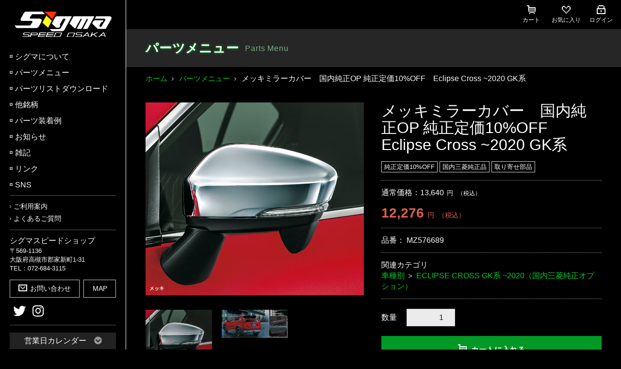

--- FILE ---
content_type: text/html; charset=UTF-8
request_url: https://www.sigma-speed.co.jp/store/products/detail/8276
body_size: 38614
content:
<!doctype html>
<html lang="ja">
<head prefix="og: http://ogp.me/ns# fb: http://ogp.me/ns/fb# product: http://ogp.me/ns/product#">
    <meta charset="utf-8">
    <meta name="viewport" content="width=device-width, initial-scale=1, shrink-to-fit=no">
    <meta name="eccube-csrf-token" content="WUgy-BDTPMHr2l95ZTrhuDfWj1Vt5OI_9Q6BmwwtFlc">
    <title>メッキミラーカバー　国内純正OP 純正定価10%OFF　Eclipse Cross ~2020 GK系 | シグマスピードショップ</title>
    <meta property="og:type" content="article" />
<meta property="og:title" content="メッキミラーカバー　国内純正OP 純正定価10%OFF　Eclipse Cross ~2020 GK系" />
<meta property="og:url" content="https://www.sigma-speed.co.jp/store/products/detail/8276" />
<meta property="og:image" content="https://www.sigma-speed.co.jp/store//store/html/upload/save_image/0430105518_626c97066fad0.jpg" />
<meta property="og:site_name" content="シグマスピードショップ" />
<meta property="og:description" content="■質感の高いメッキ仕上げのミラーカバー

気品のあるドレスアップが図れます

適合【全車】 左右セット　貼付けタイプ

適合が不明な場合はお車の車体番号をお知らせ下さい。
適合を確認させて頂きます。

三菱純正オプション品です。
純正定価は￥13,640(税込み)ですが10%OFF価格にて販売させて頂きます。

※別途送料がかかります。ご注文後、送料込の合計金額をメールにてお知らせさせて頂きます。

※こちらの商品は取り寄せ商品になります。
メーカー欠品等でご用意できない可能性も御座います。" />
<meta property="product:price:amount" content="12276"/>
<meta property="product:price:currency" content="JPY"/>
<meta property="product:product_link" content="https://www.sigma-speed.co.jp/store/products/detail/8276"/>
<meta property="product:retailer_title" content="メッキミラーカバー　国内純正OP 純正定価10%OFF　Eclipse Cross ~2020 GK系"/>
<meta name="twitter:card" content="summary_large_image" />
<meta name="twitter:site" content="@SigmaOsaka" />
    <link rel="icon" href="/store/html/user_data/assets/img/common/favicon.ico">
    <link rel="icon" type="image/png" href="/store/html/user_data/assets/img/common/favicon.png">
    <link rel="icon" rel="apple-touch-icon" href="/store/html/user_data/assets/img/common/apple-touch-icon.png">
    <link rel="stylesheet" href="https://maxcdn.bootstrapcdn.com/bootstrap/3.3.7/css/bootstrap.min.css" media="screen">
    <link rel="stylesheet" href="/store/html/user_data/assets/font/font-awesome/css/all.css">
    <link rel="stylesheet" href="/store/html/user_data/assets/font/icomoon/style.css">
    <link rel="stylesheet" href="//cdn.jsdelivr.net/jquery.slick/1.6.0/slick.css">
    <!--<link rel="stylesheet" href="/store/html/user_data/assets/css/slinky.scss">-->
    <link rel="stylesheet" href="/store/html/template/default/assets/css/style.css">
    	<style>

		.slick-slider {
			margin-bottom: 30px;
		}

		.slick-dots {
			position: absolute;
			bottom: -45px;
			display: block;
			width: 100%;
			padding: 0;
			list-style: none;
			text-align: center;
		}

		.slick-dots li {
			position: relative;
			display: inline-block;
			width: 20px;
			height: 20px;
			margin: 0 5px;
			padding: 0;

			cursor: pointer;
		}

		.slick-dots li button {
			font-size: 0;
			line-height: 0;
			display: block;
			width: 20px;
			height: 20px;
			padding: 5px;
			cursor: pointer;
			color: transparent;
			border: 0;
			outline: none;
			background: transparent;
		}

		.slick-dots li button:hover,
		.slick-dots li button:focus {
			outline: none;
		}

		.slick-dots li button:hover:before,
		.slick-dots li button:focus:before {
			opacity: 1;
		}

		.slick-dots li button:before {
			content: " ";
			line-height: 20px;
			position: absolute;
			top: 0;
			left: 0;
			width: 12px;
			height: 12px;
			text-align: center;
			opacity: .25;
			background-color: white;
			border-radius: 50%;

		}

		.slick-dots li.slick-active button:before {
			opacity: .75;
			background-color: white;
		}

		.slick-dots li button.thumbnail img {
			width: 0;
			height: 0;
		}

	</style>
    <script src="https://code.jquery.com/jquery-3.3.1.min.js" integrity="sha256-FgpCb/KJQlLNfOu91ta32o/NMZxltwRo8QtmkMRdAu8=" crossorigin="anonymous"></script>
    <script>
        $(function() {
            $.ajaxSetup({
                'headers': {
                    'ECCUBE-CSRF-TOKEN': $('meta[name="eccube-csrf-token"]').attr('content')
                }
            });
        });
    </script>
                	<link rel="stylesheet" href="/store/html/user_data/assets/css/customize.css">
	<link rel="stylesheet" href="/store/html/user_data/assets/css/print.css">

<!-- Google tag (gtag.js) -->
<script async src="https://www.googletagmanager.com/gtag/js?id=G-WN2HPEVP3H"></script>
<script>
  window.dataLayer = window.dataLayer || [];
  function gtag(){dataLayer.push(arguments);}
  gtag('js', new Date());

  gtag('config', 'G-WN2HPEVP3H');
</script>
</head>
<body id="page_product_detail" class="product_page">

<div class="ec-layoutRole">
                <div class="ec-layoutRole__header site-header">
                <!-- ▼ロゴ -->
            <div class="ec-headerRole site-branding">
    <div class="ec-headerRole__title">
        <div class="ec-headerTitle">
            <div class="ec-headerTitle__title">
                <p class="site-title">
                    <a href="https://www.sigma-speed.co.jp/store/../">
                        <img src="/store/html/user_data/assets/img/common/logo.svg" alt="シグマスピードショップ" />
                    </a>
                </p>
            </div>
        </div>
    </div>
</div>
        <!-- ▲ロゴ -->
    <!-- ▼メニューエリア（PC） -->
            


<button class="menu-toggle ec-headerNavSP drawer-toggle" aria-controls="primary-menu" aria-expanded="false">
	<div class="menu-toggle-icon"><span class="line1"></span><span class="line2"></span><span class="line3"></span></div>
</button>

<div class="header-r-btn">
	<a href="https://www.sigma-speed.co.jp/store/cart"><span class="icon icon-cart"></span></a>
	<a href="https://www.sigma-speed.co.jp/store/mypage/login"><span class="icon icon-lock"></span></a>
</div>

<div class="pc-nav-wrap">
	<nav class="main-navigation">
		<ul class="main-menu">
			<li id="main-menu-about"><a href="https://www.sigma-speed.co.jp/store/../about/">シグマについて</a></li>
			<li id="main-menu-parts">
				<a href="https://www.sigma-speed.co.jp/store/">パーツメニュー</a>
				<ul class="children">
					<li><a href="https://www.sigma-speed.co.jp/store/products/list">全商品一覧</a></li>
					<li><a href="https://www.sigma-speed.co.jp/store/products/list?category_id=1">おすすめ</a>
</li>
					<li><a href="https://www.sigma-speed.co.jp/store/products/list?category_id=2">部品別</a>
</li>
					<li><a href="https://www.sigma-speed.co.jp/store/products/list?category_id=3">車種別</a>
</li>
					<li><a href="https://www.sigma-speed.co.jp/store/products/list?category_id=4">SALE / 特価・訳あり商品</a>
</li>
				</ul>
			</li>
			<li id="main-menu-download"><a href="https://www.sigma-speed.co.jp/store/../download/">パーツリストダウンロード</a></li>
			<li id="main-menu-other">
			    <a href="https://www.sigma-speed.co.jp/store/products/list?category_id=5">他銘柄</a>
			    <ul class="children">
			        <li><a href="https://www.sigma-speed.co.jp/store/products/list?category_id=6">マツダ</a></li>
			        <li><a href="https://www.sigma-speed.co.jp/store/products/list?category_id=7">スバル</a></li>
			        <li><a href="https://www.sigma-speed.co.jp/store/products/list?category_id=8">その他</a></li>
			    </ul>
			</li>
			<li id="main-menu-case"><a href="https://www.sigma-speed.co.jp/store/../case/">パーツ装着例</a></li>
			<li id="main-menu-info"><a href="https://www.sigma-speed.co.jp/store/../info/">お知らせ</a></li>
			<li id="main-menu-note"><a href="https://www.sigma-speed.co.jp/store/../note/">雑記</a></li>
			<li id="main-menu-link"><a href="https://www.sigma-speed.co.jp/store/../link/">リンク</a></li>
			<li id="main-menu-sns"><a href="https://www.sigma-speed.co.jp/store/../sns/">SNS</a></li>
		</ul>

		<ul class="sub-menu">
			<li id="sub-menu-guide"><a href="https://www.sigma-speed.co.jp/store/../guide/">ご利用案内</a></li>
			<li id="sub-menu-faq"><a href="https://www.sigma-speed.co.jp/store/../faq/">よくあるご質問</a></li>
		</ul>
	</nav>

	<div class="header-info">
		<div class="shop-name">シグマスピードショップ</div>
		<div class="shop-addr">
			〒569-1136<br>
			大阪府高槻市郡家新町1-31<br>
			TEL：072-684-3115
		</div>
		<div class="linkbtn-area">
			<div class="linkbtn-wrap link-contact"><a href="https://www.sigma-speed.co.jp/store/../contact/" class="linkbtn light"><span class="icon icon-mail"></span>お問い合わせ</a></div>
			<div class="linkbtn-wrap link-map"><a href="https://www.sigma-speed.co.jp/store/../about/#areamap" class="linkbtn light">MAP</a></div>
		</div>
		<div class="sns-area">
			<div class="sns-btn-twitter"><a href="https://twitter.com/SigmaOsaka" target="_blank"><i class="icon fab fa-twitter"></i></a></div>
			<div class="sns-btn-instagram"><a href="https://www.instagram.com/sigmaspeedshop/" target="_blank"><i class="icon fab fa-instagram"></i></a></div>
		</div>
		<div class="calendar-area">
		    <div class="calendar-area-tit">営業日カレンダー<i class="icon fas fa-chevron-circle-down"></i></div>
			<div class="calendar-area-body">
				<iframe id="inline-frame" width="100%" height="300px" src="https://www.sigma-speed.co.jp/calendar-iframe/"></iframe>
		    </div>
		</div>
	</div>
</div><!-- .pc-nav-wrap -->
        <!-- ▲メニューエリア（PC） -->

        </div>
    
        
<div class="main-area">
	<div class="top-bar-nav clearfix">
		<ul class="btn-menu">
			<li id="btn-menu-cart"><a href="https://www.sigma-speed.co.jp/store/cart"><span class="icon icon-cart"></span>カート</a></li>
			<li id="btn-menu-favorite"><a href="https://www.sigma-speed.co.jp/store/mypage/favorite"><span class="icon icon-heart"></span>お気に入り</a></li>
							<li id="btn-menu-login"><a href="https://www.sigma-speed.co.jp/store/mypage/login"><span class="icon icon-lock"></span>ログイン</a></li>
					</ul>
	</div>

    <div class="ec-layoutRole__contents">
                
                
        <div class="ec-layoutRole__main">
                        
                        	<header class="page-header">
		<div class="page-title">
			<span class="jp">パーツメニュー</span>
			<span class="en wf-ald">Parts Menu</span>
		</div>
	</header><!-- .page-header -->
	
	<div class="breadcrumb">
		<ul>
			<li class="home"><a href="http://www2.sigma-speed.co.jp/">ホーム</a></li>
			<li><a href="https://www.sigma-speed.co.jp/store/products/list">パーツメニュー</a></li>
			<li><span>メッキミラーカバー　国内純正OP 純正定価10%OFF　Eclipse Cross ~2020 GK系</span></li>
		</ul>
	</div>
	
	<div class="ec-productRole">
		<div class="ec-grid2">
			<div class="ec-grid2__cell">
				<div class="ec-sliderItemRole">

					<div class="item_visual">
													<div class="slide-item"><img src="/store/html/upload/save_image/0430105518_626c97066fad0.jpg"></div>
													<div class="slide-item"><img src="/store/html/upload/save_image/0430135229_626cc08d84d1b.png"></div>
											</div>
					<div class="item_nav">
													<div class="slideThumb" data-index="0"><img src="/store/html/upload/save_image/0430105518_626c97066fad0.jpg"></div>
													<div class="slideThumb" data-index="1"><img src="/store/html/upload/save_image/0430135229_626cc08d84d1b.png"></div>
											</div>
				</div>
			</div>
			<div class="ec-grid2__cell">
				<div class="ec-productRole__profile">
										<div class="ec-productRole__title">
						<h1 class="ec-headingTitle">メッキミラーカバー　国内純正OP 純正定価10%OFF　Eclipse Cross ~2020 GK系</h1>
					</div>
										<ul class="ec-productRole__tags">
													<li class="ec-productRole__tag tag_11">純正定価10%OFF</li>
													<li class="ec-productRole__tag tag_12">国内三菱純正品</li>
													<li class="ec-productRole__tag tag_10">取り寄せ部品</li>
											</ul>
																							<div class="ec-productRole__priceRegular">
								<span class="ec-productRole__priceRegularPrice">通常価格：13,640</span><span class="yen">円</span>
								<span class="ec-productRole__priceRegularTax">（税込）</span>
							</div>
																					<div class="ec-productRole__price">
													<div class="ec-price">
								<span class="ec-price__price">12,276</span><span class="yen">円</span>
								<span class="ec-price__tax">（税込）</span>
							</div>
											</div>
																<div class="ec-productRole__code">
							品番： <span class="product-code-default">MZ576689</span>
						</div>
																					<div class="ec-productRole__category">
							<div>関連カテゴリ</div>
															<ul>
									<li>
																					<a href="https://www.sigma-speed.co.jp/store/products/list?category_id=3">車種別</a>											<span>＞</span>											<a href="https://www.sigma-speed.co.jp/store/products/list?category_id=42">ECLIPSE CROSS GK系 ~2020（国内三菱純正オプション）</a>									</li>
								</ul>
													</div>
										<form action="https://www.sigma-speed.co.jp/store/products/add_cart/8276" method="post" id="form1" name="form1">
													<div class="ec-productRole__actions">
																<div class="ec-numberInput"><span>数量　</span>
									<input type="number" id="quantity" name="quantity" required="required" min="1" maxlength="" class="form-control" value="1" />
									
								</div>
							</div>
							<div class="ec-productRole__btn">
								<button type="submit" class="ec-blockBtn--action add-cart">
									<span class="icon icon-cart"></span>カートに入れる
								</button>
							</div>
						
						<input type="hidden" id="product_id" name="product_id" value="8276" /><input type="hidden" id="ProductClass" name="ProductClass" value="10294" /><input type="hidden" id="_token" name="_token" value="SBn2hscXo6oYAiVpOCpkIB6GwM7DAV8-BT07ZXwNMUs" />
					</form>
					<div class="ec-modal">
						<input type="checkbox" id="ec-modal-checkbox" class="checkbox">
						<div class="ec-modal-overlay">
							<label for="ec-modal-checkbox" class="ec-modal-overlay-close"></label>
							<div class="ec-modal-wrap">
								<label for="ec-modal-checkbox" class="ec-modal-close"><span class="ec-icon"><img src="/store/html/template/default/assets/icon/cross-dark.svg" alt=""/></span></label>
								<div id="ec-modal-header" class="text-center">カートに追加しました。</div>
								<div class="ec-modal-box">
									<div class="ec-role">
										<label for="ec-modal-checkbox" class="ec-inlineBtn--cancel">お買い物を続ける</label>
										<a href="https://www.sigma-speed.co.jp/store/cart" class="ec-inlineBtn--action">カートへ進む</a>
									</div>
								</div>
							</div>
						</div>
					</div>
					
					<div class="ec-productRole__btn" style="display:none;">
						<a href="https://www.sigma-speed.co.jp/store/../contact/" class="ec-blockBtn--contact"><span class="icon icon-mail"></span>この商品について問い合わせる</a>
					</div>
					
											<form action="https://www.sigma-speed.co.jp/store/products/add_favorite/8276" method="post">
							<div class="ec-productRole__btn">
																	<button type="submit" id="favorite" class="ec-blockBtn--cancel">
										<span class="icon icon-heart"></span>お気に入りに追加
									</button>
															</div>
						</form>
										<div class="ec-productRole__description dammy"></div>
				</div>
			</div>
		</div>
		
		<div class="ec-productRole__description">■質感の高いメッキ仕上げのミラーカバー<br />
<br />
気品のあるドレスアップが図れます<br />
<br />
適合【全車】 左右セット　貼付けタイプ<br />
<br />
適合が不明な場合はお車の車体番号をお知らせ下さい。<br />
適合を確認させて頂きます。<br />
<br />
三菱純正オプション品です。<br />
純正定価は￥13,640(税込み)ですが10%OFF価格にて販売させて頂きます。<br />
<br />
<Font color="yellow">※別途送料がかかります。ご注文後、送料込の合計金額をメールにてお知らせさせて頂きます。</font><br />
<br />
※こちらの商品は取り寄せ商品になります。<br />
メーカー欠品等でご用意できない可能性も御座います。
		</div>
		
			</div>

                                </div>

                    </div>

        
                <div class="ec-layoutRole__footer">
                <!-- ▼フッター -->
            <div class="ec-footerRole site-footer">
    <div class="ec-footerRole__inner">
		<div class="footer-box">
			<div class="footer-nav">
				<a href="https://www.sigma-speed.co.jp/store/../privacy-policy/">個人情報保護方針</a>｜<a href="https://www.sigma-speed.co.jp/store/help/tradelaw">特定商取引法に基づく表記</a>
			</div>
			<div class="footer-info pc-hidden">
				<div class="name">シグマスピードショップ</div>
				<div class="addr">〒569-1136 大阪府高槻市郡家新町1-31<br>
				    TEL：<a href="tel:0726843115">072-684-3115</a><br>
					営業時間：9:00～17:00<br>
					定休日：日曜日、毎月第三月・火曜日</div>
			</div>
			<div class="sns-area pc-hidden">
				<div class="sns-btn-twitter"><a href="https://twitter.com/SigmaOsaka" target="_blank"><i class="icon fab fa-twitter"></i></a></div>
				<div class="sns-btn-instagram"><a href="https://www.instagram.com/sigmaspeedshop/" target="_blank"><i class="icon fab fa-instagram"></i></a></div>
			</div>
			<div class="footer-link wf-ald pc-hidden">
				<div class="f-link-item"><a href="https://www.sigma-speed.co.jp/store/.../access/#accessmap" class="linkbtn light">MAP</a></div>
				<div class="f-link-item"><a href="https://www.sigma-speed.co.jp/store/../contact/" class="linkbtn light">CONTACT</a></div>
			</div>
			<div class="footer-calendar-link pc-hidden">
				<div class="f-link-item"><a href="https://www.sigma-speed.co.jp/calendar/" class="linkbtn">営業日カレンダー</a></div>
			</div>
			<hr />
		</div>
		<div class="copyright">&copy; 2020 SIGMA-SPEED SHOP.</div>
    </div>
</div>
        <!-- ▲フッター -->

        </div>
    </div><!-- main-area -->

</div><!-- ec-layoutRole -->

<div class="ec-overlayRole"></div>
<div class="ec-drawerRoleClose"><i class="fas fa-times"></i></div>
<div class="ec-drawerRole">
                    <!-- ▼メニューエリア（SP） -->
            <div class="drawer-wrap">

<!-- ▼商品検索 -->
<div class="dw-search">
    

<form method="get" class="searchform" action="/store/products/list">
    <div class="ec-headerSearch__category">
        <div class="ec-select ec-select_search">
                        <select name="category_id" class="category_id"><option value="">全ての商品</option><option value="1">おすすめ</option><option value="16">　新製品ニュース</option><option value="149">　売れ筋商品</option><option value="153">　デリ丸グッズ</option><option value="150">　ラリーアートアクセサリー</option><option value="2">部品別</option><option value="18">　汎用パーツ＆アクセサリー</option><option value="19">　三菱キーケース＆キーチェーン</option><option value="20">　三菱車適合TVジャンパー</option><option value="113">　三菱車ミニカー/プラモデル</option><option value="21">　エンペラー＆リヒターコレクション</option><option value="22">　コーションラベル</option><option value="23">　国内/海外仕様マーク＆エンブレム</option><option value="24">　各種国内/海外用ステッカー＆シール</option><option value="25">　レプリカステッカー</option><option value="117">　各種国内/海外三菱アクセサリー</option><option value="26">　各種国内/海外RALLIART汎用アクセサリー</option><option value="28">　汎用エレクトリカルパーツ</option><option value="29">　ダウンスプリング</option><option value="30">　ブレーキパッド</option><option value="31">　三菱車専用及び汎用シフトノブ</option><option value="32">　海外オプション＆市販ステアリング</option><option value="33">　しぐまカーボン工房及び海外製カーボンパーツ</option><option value="34">　バグガード / フードデフレクター</option><option value="115">　ヘッドランプカバー</option><option value="116">　サイド / リヤ/サンバイザー</option><option value="35">　純正＆市販スカップレート（シルプレート）</option><option value="36">　イリジウムプラグ＆プラグコード</option><option value="37">　オイルフィルター</option><option value="146">　油脂類</option><option value="39">　FIA公認競技用関連部品　エボ10（CZ4A）</option><option value="40">　FIA公認競技用関連部品　エボ7〜9（CT9A）</option><option value="3">車種別</option><option value="130">　ECLIPSE CROSS GK/GL系 2021~（国内三菱純正オプション）</option><option value="129">　ECLIPSE CROSS  GK/GL系 2021~</option><option value="42">　ECLIPSE CROSS GK系 ~2020（国内三菱純正オプション）</option><option value="41">　ECLIPSE CROSS GK系</option><option value="43">　PAJERO V80/90系</option><option value="44">　PAJERO V80/90系（国内三菱純正オプション）</option><option value="45">　PAJERO V60/70系</option><option value="46">　PAJERO V60/70系（国内三菱純正オプション）</option><option value="151">　PAJERO EVOLUTION V55W Genuine Spare Parts</option><option value="47">　PAJERO V20/40系</option><option value="48">　PAJERO L系</option><option value="51">　RVR GA系 2019〜（国内三菱純正オプション）</option><option value="50">　RVR GA系 2019〜</option><option value="52">　RVR GA系 2010～</option><option value="53">　RVR GA系 2010～（国内三菱純正オプション）</option><option value="55">　RVR N60/70系</option><option value="54">　RVR N10/20系</option><option value="105">　CHARIOT N30/40系</option><option value="106">　CHARIOT GRANDIS N80/90系</option><option value="56">　GRANDIS NA4W</option><option value="158">　OUTLANDER PHEV 2024.10~(三菱純正オプション)</option><option value="140">　OUTLANDER PHEV　GN0W　2021/11～</option><option value="131">　OUTLANDER PHEV GN0W　2021/11～（国内純正オプション）</option><option value="57">　OUTLANDER ガソリン車（GF系）2018.8〜（国内三菱純正純正オプション）</option><option value="58">　OUTLANDER PHEV（GG3W）2018.8〜（国内純正オプション）</option><option value="59">　OUTLANDER GG/GF系 2015〜</option><option value="138">　OUTLANDER PHEV GG系 2015~2018.8（国内純正オプション）</option><option value="60">　OUTLANDER ガソリン車 GF系 2015〜2018.8（国内三菱純正オプション）</option><option value="61">　OUTLANDER GF/GG系 2012～2014</option><option value="62">　OUTLANDER GF/GG系 2012～2014（国内三菱純正オプション）</option><option value="63">　OUTLANDER CW系</option><option value="49">　AIRTREK</option><option value="64">　OUTLANDER CW系（国内三菱純正オプション）</option><option value="159">　DELICA MINI 2025.9～</option><option value="148">　DELICA MINI 2023</option><option value="160">　DELICA D:5 2026.1～ （純正オプション）</option><option value="132">　DELICA D:5 2021/12〜（国内純正オプション）</option><option value="126">　DELICA D:5 2019～</option><option value="65">　DELICA D:5 2019〜（国内純正オプション）</option><option value="66">　DELICA D:5 2007～2018</option><option value="67">　DELICA D:5 2007～2018（国内三菱純正オプション）</option><option value="135">　DELICA D:2 2020.12～ (国内純正オプション)</option><option value="68">　DELICA SPACE GEAR PD/PF系</option><option value="69">　DELICA PO系</option><option value="157">　TRITON 2024</option><option value="155">　TRITON 2024 （国内三菱純正オプション）</option><option value="70">　TRITON 2005～2014</option><option value="142">　EVO10 CZ4A 純正部品 Genuine spare parts</option><option value="141">　EVO7~9 CT9A 純正部品 Genuine spare parts</option><option value="143">　EVO5.6 CP9A 純正部品 Genuine spare parts</option><option value="144">　EVO4 CN9A 純正部品 Genuine spare parts</option><option value="145">　EVO1~3 CD9A CE9A  純正部品 Genuine spare parts</option><option value="71">　LANCER EVOLUTION-X（CZ4A）</option><option value="72">　LANCER EVOLUTION-X（CZ4A）（国内三菱純正オプション）</option><option value="73">　LANCER CS/CT系</option><option value="74">　LANCER EVOLUTION 7/8/9 （CT9A/CT9W）（国内三菱純正オプション）</option><option value="75">　LANCER CK/CP系</option><option value="76">　LANCER CB/CE系</option><option value="77">　GALANT E30系</option><option value="78">　GALANT E50系</option><option value="79">　GALANT / LEGNUM EA/EC系</option><option value="80">　GALANT Fortis / Sportback</option><option value="81">　GALANT Fortis / Sportback（国内三菱純正オプション）</option><option value="82">　ECLIPSE D20系</option><option value="107">　ECLIPSE D30系</option><option value="108">　ECLIPSE D50系</option><option value="139">　ek X EV（国内三菱純正オプション）</option><option value="152">　ek space 2023.4~（国内三菱純正オプション）</option><option value="127">　eK スペース &amp; eK クロススペース B30系 (国内三菱純正オプション）</option><option value="83">　eKワゴン ＆ eKクロス B30系（国内純正オプション）</option><option value="84">　eKワゴン ＆ eKカスタム B10系</option><option value="85">　eKスペース ＆ eKスペースカスタム  B10系（国内純正オプション）</option><option value="109">　eKワゴン ＆ eKカスタム H80系</option><option value="136">　i-MiEV 2018.4～（国内純正オプション）</option><option value="86">　i &amp; i MiEV</option><option value="87">　i＆i MiEV（国内三菱純正オプション）</option><option value="128">　MIRAGE A00系 2020～（国内三菱純正オプション）</option><option value="88">　MIRAGE A00系</option><option value="89">　MIRAGE A00系（国内三菱純正オプション）</option><option value="90">　MIRAGE CJ系</option><option value="110">　MIRAGE CA系</option><option value="91">　COLT Z20系</option><option value="92">　COLT Z20系（国内純正オプション）</option><option value="111">　PAJERO mini</option><option value="93">　PAJERO mini H53/58A （国内三菱純正オプション）</option><option value="94">　PAJERO io</option><option value="95">　FTO</option><option value="96">　GTO</option><option value="112">　STARION</option><option value="97">　LANCER / MIRAGE C60/70系</option><option value="98">　MIRAGE C50系</option><option value="99">　CHALLENGER</option><option value="100">　PROUDIA</option><option value="156">　MINICAB EV 2023.11～（純正オプション品）</option><option value="147">　minicab MiEV 2022.10~（国内三菱純正オプション）</option><option value="137">　MINICAB MiEV 2011.12~（国内三菱純正オプション）</option><option value="134">　TOWN BOX &amp;MINICABバン　2015.3～（国内三菱純正オプション)</option><option value="133">　MINICABトラック　2014.2～（国内純正オプション）</option><option value="4">SALE / 特価・訳あり商品</option><option value="102">　特価及びアウトレット部品/用品</option><option value="103">　ジャンク部品（訳あり部品）</option><option value="5">他銘柄</option><option value="6">　MAZDA</option><option value="7">　SUBARU</option><option value="8">　TOYOTA</option></select>
    
        </div>
    </div>
    <div class="ec-input">
    <input type="search" name="name" maxlength="50" class="search-name" placeholder="商品検索：キーワードを入力" />
        <button class="ec-headerSearch__keywordBtn" type="submit">
            <div class="ec-icon">
                <i class="fas fa-search"></i>
            </div>
        </button>
    </div>
</form>
</div>
<!-- ▲商品検索 -->

<!-- ▼ボタンメニュー -->
<ul class="dw-btn-menu">
	<li id="dw-btn-menu-cart"><a href="https://www.sigma-speed.co.jp/store/cart"><span class="icon icon-cart"></span>カート</a></li>
	<li id="dw-btn-menu-favorite"><a href="https://www.sigma-speed.co.jp/store/mypage/favorite"><span class="icon icon-heart"></span>お気に入り</a></li>
	<li id="dw-btn-menu-login"><a href="https://www.sigma-speed.co.jp/store/mypage/login"><span class="icon icon-lock"></span>ログイン</a></li>
</ul>
<!-- ▲ボタンメニュー -->

<!-- ▼メインメニュー -->



<div class="dw-main-menu-wrap">
<ul class="dw-main-menu">
	<li id="dw-main-menu-about"><a href="https://www.sigma-speed.co.jp/store/../about/">シグマについて</a></li>
	<li id="dw-main-menu-parts">
        <a href="https://www.sigma-speed.co.jp/store/">パーツメニュー</a>
		<ul class="children">
		    <li><a href="https://www.sigma-speed.co.jp/store/">カテゴリー一覧</a></li>
		    <li><a href="https://www.sigma-speed.co.jp/store/products/list">全商品一覧</a></li>
                                                <li>
                                <a href="https://www.sigma-speed.co.jp/store/products/list?category_id=1">
        おすすめ
    </a>
    
                    </li>
                                                                <li>
                                <a href="https://www.sigma-speed.co.jp/store/products/list?category_id=2">
        部品別
    </a>
    
                    </li>
                                                                <li>
                                <a href="https://www.sigma-speed.co.jp/store/products/list?category_id=3">
        車種別
    </a>
    
                    </li>
                                                                <li>
                                <a href="https://www.sigma-speed.co.jp/store/products/list?category_id=4">
        SALE / 特価・訳あり商品
    </a>
    
                    </li>
                                                                </ul>
	</li>
	<li id="dw-main-menu-download"><a href="https://www.sigma-speed.co.jp/store/../download/">パーツリストダウンロード</a></li>
	<li id="dw-main-menu-other">
	    <a href="contact/">他銘柄</a>
		<ul class="children">
			<li><a href="https://www.sigma-speed.co.jp/store/products/list?category_id=5">他銘柄一覧</a></li>
			<li><a href="https://www.sigma-speed.co.jp/store/products/list?category_id=6">マツダ</a></li>
			<li><a href="https://www.sigma-speed.co.jp/store/products/list?category_id=7">スバル</a></li>
			<li><a href="https://www.sigma-speed.co.jp/store/products/list?category_id=8">その他</a></li>
		</ul>
	    </li>
	<li id="dw-main-menu-case"><a href="https://www.sigma-speed.co.jp/store/../case/">パーツ装着例</a></li>
	<li id="dw-main-menu-info"><a href="https://www.sigma-speed.co.jp/store/../info/">お知らせ</a></li>
	<li id="dw-main-menu-note"><a href="https://www.sigma-speed.co.jp/store/../note/">雑記</a></li>
	<li id="dw-main-menu-link"><a href="https://www.sigma-speed.co.jp/store/../link/">リンク</a></li>
	<li id="dw-main-menu-sns"><a href="https://www.sigma-speed.co.jp/store/../sns/">SNS</a></li>
	<li id="dw-main-menu-guide"><a href="https://www.sigma-speed.co.jp/store/../guide/">ご利用案内</a></li>
	<li id="dw-main-menu-faq"><a href="https://www.sigma-speed.co.jp/store/../faq/">よくあるご質問</a></li>
	<li id="dw-main-menu-home"><a href="https://www.sigma-speed.co.jp/store/../">ホームに戻る</a></li>
</ul>
</div>
<!-- ▲メインメニュー -->
</div>
        <!-- ▲メニューエリア（SP） -->

    </div>
<!--<div class="ec-blockTopBtn pagetop">ページトップへ</div>-->
<div class="ec-blockTopBtn pagetop"><div class="inner"><span class="icon icon-arrow-top-w"></span></div></div>
<script src="https://maxcdn.bootstrapcdn.com/bootstrap/3.3.7/js/bootstrap.min.js"></script>
<script src="https://cdn.jsdelivr.net/jquery.slick/1.6.0/slick.min.js"></script>
<script>
var eccube_lang = {
    "common.delete_confirm":"削除してもよろしいですか?"
}
</script><script src="/store/html/template/default/assets/js/function.js"></script>
<script src="/store/html/template/default/assets/js/eccube.js"></script>
<script src="/store/html/user_data/assets/js/slinky.js"></script>
<script>
	window.slinky = $('.dw-main-menu-wrap').slinky()
</script>
	<script>
		eccube.classCategories = {"__unselected":{"__unselected":{"name":"\u9078\u629e\u3057\u3066\u304f\u3060\u3055\u3044","product_class_id":""}},"__unselected2":{"#":{"classcategory_id2":"","name":"","stock_find":true,"price01":"12,400","price02":"11,160","price01_inc_tax":"13,640","price02_inc_tax":"12,276","product_class_id":"10294","product_code":"MZ576689","sale_type":"1"}}};

		// 規格2に選択肢を割り当てる。
		function fnSetClassCategories(form, classcat_id2_selected) {
			var $form = $(form);
			var product_id = $form.find('input[name=product_id]').val();
			var $sele1 = $form.find('select[name=classcategory_id1]');
			var $sele2 = $form.find('select[name=classcategory_id2]');
			eccube.setClassCategories($form, product_id, $sele1, $sele2, classcat_id2_selected);
		}

			</script>
	<script>
		$(function() {
			// bfcache無効化
			$(window).bind('pageshow', function(event) {
				if (event.originalEvent.persisted) {
					location.reload(true);
				}
			});

			$('.item_visual').slick({
				dots: false,
				arrows: false,
				responsive: [{
					breakpoint: 768,
					settings: {
						dots: true
					}
				}]
			});

			$('.slideThumb').on('click', function() {
				var index = $(this).attr('data-index');
				$('.item_visual').slick('slickGoTo', index, false);
			})
		});
	</script>
	<script>
		$(function() {
			$('.add-cart').on('click', function(event) {
				
				
				// 個数フォームのチェック
				if ($('#quantity').val() < 1) {
					$('#quantity')[0].setCustomValidity('1以上で入力してください。');
					return true;
				} else {
					$('#quantity')[0].setCustomValidity('');
				}

				event.preventDefault();
				$form = $('#form1');
				$.ajax({
					url: $form.attr('action'),
					type: $form.attr('method'),
					data: $form.serialize(),
					dataType: 'json',
					beforeSend: function(xhr, settings) {
						// Buttonを無効にする
						$('.add-cart').prop('disabled', true);
					}
				}).done(function(data) {
					// レスポンス内のメッセージをalertで表示
					$.each(data.messages, function() {
						$('#ec-modal-header').html(this);
					});

					$('#ec-modal-checkbox').prop('checked', true);

					// カートブロックを更新する
					$.ajax({
						url: "https://www.sigma-speed.co.jp/store/block/cart",
						type: 'GET',
						dataType: 'html'
					}).done(function(html) {
						$('.ec-headerRole__cart').html(html);
					});
				}).fail(function(data) {
					alert('カートへの追加に失敗しました。');
				}).always(function(data) {
					// Buttonを有効にする
					$('.add-cart').prop('disabled', false);
				});
			});
		});
	</script>
                <script async="async" defer="defer" src="https://d.line-scdn.net/r/web/social-plugin/js/thirdparty/loader.min.js"></script>
<script>
    $(function () {
        var current_URL = window.location.origin + window.location.pathname;
        var current_title = document.title;
        var encoded_current_URL = encodeURI(current_URL);
        var add_html_twitter = '<a href="https://twitter.com/share?ref_src=twsrc%5Etfw" class="twitter-share-button" data-show-count="false" data-lang="ja" data-size="large">ツイートする</a><script async src="https://platform.twitter.com/widgets.js" charset="utf-8"><\/script>';
        var add_html_facebook = '<iframe src="https://www.facebook.com/plugins/share_button.php?href=' + encoded_current_URL + '&layout=button&size=large&mobile_iframe=true&width=75&height=28&appId" width="75" height="28" style="border:none;overflow:hidden" scrolling="no" frameborder="0" allowTransparency="true" allow="encrypted-media"></iframe>';
        var add_html_line = '<div class="line-it-button" data-lang="ja" data-type="share-c" data-url="' + location.href + '" style="display: none;"></div>';
        var add_html = '<div><span class="mg_socialbutton_1">' + add_html_twitter + '</span>' + '<span class="mg_socialbutton_2">' + add_html_facebook + '</span>' + '<span class="mg_socialbutton_3">' + add_html_line + '</span></div>';
        $('.ec-productRole__description').eq(0).before(add_html);
        LineIt.loadButton();
    });
</script>
<style>
    .mg_socialbutton_1,
    .mg_socialbutton_2,
    .mg_socialbutton_3 {
        display: inline-block;
        margin: 5px 10px 5px 5px;
    }
</style>
                <script>
    $(function () {
        $('#form1 .ec-productRole__btn').filter(":last").after('<div class="ec-productRole__btn">\n' +
            '          <button type="button" class="ec-blockBtn--cancel contact">この商品について問い合わせる</button>\n' +
            '         </div>')
        
        $('body').on('click','.ec-productRole__btn .contact', function () {
            location.href = "https://www.sigma-speed.co.jp/store/contact?product=8276"
        })
    })
</script>
    
<script src="/store/html/user_data/assets/js/customize.js"></script>
<script src="http://asp2.freedom.ne.jp/accesslog/access.js"
type="text/javascript"></script>
<script type="text/javascript">
kaiseki2('sigma');
</script>
</body>
</html>


--- FILE ---
content_type: text/css
request_url: https://www.sigma-speed.co.jp/store/html/user_data/assets/font/icomoon/style.css
body_size: 1206
content:
@font-face {
  font-family: 'icomoon';
  src:  url('fonts/icomoon.eot?t9ev4l');
  src:  url('fonts/icomoon.eot?t9ev4l#iefix') format('embedded-opentype'),
    url('fonts/icomoon.ttf?t9ev4l') format('truetype'),
    url('fonts/icomoon.woff?t9ev4l') format('woff'),
    url('fonts/icomoon.svg?t9ev4l#icomoon') format('svg');
  font-weight: normal;
  font-style: normal;
  font-display: block;
}

[class^="icon-"], [class*=" icon-"] {
  /* use !important to prevent issues with browser extensions that change fonts */
  font-family: 'icomoon' !important;
  speak: none;
  font-style: normal;
  font-weight: normal;
  font-variant: normal;
  text-transform: none;
  line-height: 1;

  /* Better Font Rendering =========== */
  -webkit-font-smoothing: antialiased;
  -moz-osx-font-smoothing: grayscale;
}

.icon-arrow-top-w:before {
  content: "\e900";
}
.icon-chevron-r:before {
  content: "\e901";
}
.icon-cart:before {
  content: "\e902";
}
.icon-heart:before {
  content: "\e903";
}
.icon-lock:before {
  content: "\e904";
}
.icon-mail:before {
  content: "\e905";
}
.icon-search:before {
  content: "\e906";
}
.icon-volume:before {
  content: "\e907";
}
.icon-listmark-sq-gr:before {
  content: "\e908";
}


--- FILE ---
content_type: text/css
request_url: https://www.sigma-speed.co.jp/store/html/user_data/assets/css/customize.css
body_size: 46261
content:
/* カスタマイズ用CSS */

html {
	font-size: 62.5%;
}

/* style.scss
---------------------------------------*/
body {
    font-size: 16px;
	font-size: 1.6rem;
	line-height: 1.5;
    font-family: "Open Sans", "游ゴシック", YuGothic, "Yu Gothic", "ヒラギノ角ゴ ProN W3", "Hiragino Kaku Gothic ProN", Arial, "メイリオ", Meiryo, sans-serif;
    color: #fff;
    transition: z-index 0ms 5.28455ms;
    background: #000;
    margin: 0;
	min-height: 100vh;
}

/* maps/node_modules/normalize.css
---------------------------------------*/
button, input, optgroup, select, textarea {
    font-family: inherit;
}
button:focus {
    font-family: inherit;
}
input:focus,
optgroup:focus,
select:focus,
textarea:focus {
    border: solid 1px #cc3300
}

/* header.scss
---------------------------------------*/
.ec-layoutRole {
    width: 100%;
    transition: transform 0.3s;
    background: #000;
}
.ec-headerTitle .ec-headerTitle__title h1 {
    padding: 12px 0;
}
.ec-headerTitle .ec-headerTitle__title a {
    margin-bottom: 0;
}
.ec-layoutRole .ec-layoutRole__contents {
    margin-right: auto;
    margin-left: auto;
    width: 100%;
    max-width: 1150px;
    display: -ms-flexbox;
    display: flex;
    -ms-flex-wrap: nowrap;
    flex-wrap: nowrap;
}

@media print, screen and (min-width: 1024px){
    .ec-headerTitle .ec-headerTitle__title h1 {
        padding: 24px 0;
    }
	.ec-layoutRole .ec-layoutRole__contents {
		min-height: calc(100vh - 170px);
	}
}

.ec-drawerRole {
	overflow-y: auto;
	width: 280px;
}
.ec-drawerRoleClose {
	border-radius: 0;
	left: 280px;
}
.ec-drawerRoleClose .fas {
	vertical-align: top;
}

/* maps/component/_1.1.heading.scss
---------------------------------------*/
.ec-headingTitle {
	margin: 0;
	font-size: 26px;
	font-size: 2.6rem;
	color: #fff;
}

.ec-rectHeading h1, .ec-rectHeading h2, .ec-rectHeading h3, .ec-rectHeading h4, .ec-rectHeading h5, .ec-rectHeading h6 {
	background: #525263;
	color: #fff;
}

@media print, screen and (min-width: 768px){
	.ec-reportHeading h1,
	.ec-reportHeading h2,
	.ec-reportHeading h3,
	.ec-reportHeading h4,
	.ec-reportHeading h5,
	.ec-reportHeading h6,
	.ec-reportHeading p {
		font-size: 26px;
	}
}

/* maps/component/_1.2.typo.scss
---------------------------------------*/
.ec-price {
	font-size: 1em;
}
.ec-price .ec-price__price {
	padding: 0;
	font-size: 1em;
}
.ec-price .ec-price__tax {
    font-size: 14px;
}
.ec-price .yen {
	font-size: 14px;
}
.ec-link {
    color: #00cc33;
}
.ec-link:hover {
	color: #DE5D50;
}

/* maps/component/_1.3.list.scss
---------------------------------------*/
.ec-borderedDefs {
	margin-top: 16px;
	color: #fff;
}
.ec-borderedDefs dl {
    margin: 0;
    padding: 13px 0 15px;
}
.ec-borderedDefs dt {
	margin-bottom: 5px;
    color: #ccc;
}
.ec-borderedDefs dd {
    line-height: inherit;
	vertical-align: middle;
}

@media print, screen and (min-width: 768px) {
	.ec-borderedDefs dl {
		padding: 15px 0;
	}
	.ec-borderedDefs dt {
		padding-top: 0;
		padding-left: 10px;
	}
	.ec-borderedDefs dd {
		line-height: inherit;
	}
}

@media print, screen and (min-width: 1024px) {
	.ec-borderedDefs dl {
		padding: 15px 0;
	}
	.ec-borderedDefs dt {
		margin-bottom: 0;
	}
	.ec-borderedDefs dd {
		width: 70%;
		line-height: inherit;
	}
}

/* maps/component/_2.1.buttonsize.scss
---------------------------------------*/
.ec-inlineBtn {
	color: #1a1a1a;
}
.ec-blockBtn--action,
.ec-blockBtn--cancel,
.ec-blockBtn--contact {
	margin-bottom: 0;
	font-weight: bold;
	text-align: center;
	vertical-align: middle;
	-ms-touch-action: manipulation;
	touch-action: manipulation;
	cursor: pointer;
	background-image: none;
	border: 1px solid transparent;
	white-space: nowrap;
	font-size: 1em;
	line-height: 36px;
	border-radius: 0px;
	-webkit-user-select: none;
	-moz-user-select: none;
	-ms-user-select: none;
	user-select: none;
	padding: 10px;
	text-decoration: none;
	display: block;
	width: 100%;
	height: 56px;
	transition: .3s;
}
.ec-blockBtn--action {
	color: #fff;
	background-color: #009926;
	border-color: #009926;
}
.ec-blockBtn--action.disabled,
.ec-blockBtn--action[disabled],
fieldset[disabled] .ec-blockBtn--action {
	opacity: 1;
    -ms-filter: "progid:DXImageTransform.Microsoft.Alpha(Opacity=100)";
    filter: alpha(opacity=100);
    box-shadow: none;
	background-color: #DE5D50;
	border-color: #DE5D50;
}
.ec-shelfGrid .ec-shelfGrid__item .ec-productRole__btn .ec-blockBtn--action[disabled] {
	line-height: 1.3em;
	height: auto;
	/*background-color: #E6857B;
	border-color: #E6857B;*/
	opacity: 0.8;
    -ms-filter: "progid:DXImageTransform.Microsoft.Alpha(Opacity=80)";
    filter: alpha(opacity=80);
}
.ec-blockBtn--action:hover,
.ec-blockBtn--action:active,
.ec-blockBtn--action:focus {
	color: #fff;
	background-color: #00661A;
	border-color: #00661A;
}
.ec-blockBtn--cancel {
	color: #fff;
	background-color: #6C6C75;
	border-color: #6C6C75;
}
.ec-blockBtn--contact {
	color: #fff;
	background-color: #6C6C75;
	border-color: #6C6C75;
	display: block;
}
.ec-blockBtn--cancel:hover,
.ec-blockBtn--cancel:active,
.ec-blockBtn--cancel:focus,
.ec-blockBtn--contact:hover,
.ec-blockBtn--contact:active,
.ec-blockBtn--contact:focus {
	text-decoration: none;
	background-color: #3B3B47;
	border-color: #3B3B47;
	color: #fff;
}
.ec-blockBtn--action:focus,
.ec-blockBtn--cancel:focus,
.ec-blockBtn--contact:focus {
	outline: none;
}
.ec-blockBtn--action .icon,
.ec-blockBtn--cancel .icon,
.ec-blockBtn--contact .icon {
	margin-right: 0.5em;
	font-size: 18px;
}

/* maps/component/_3.1.inputText.scss
---------------------------------------*/
.ec-input input,
.ec-halfInput input,
.ec-numberInput input,
.ec-zipInput input,
.ec-telInput input,
.ec-select input,
.ec-birth input {
	color: #1a1a1a;
	background-color: #ebebeb;
	border: 1px solid #ccc;
	border-radius: 3px;
	font-weight: 500;
}
.ec-input input:focus,
.ec-halfInput input:focus,
.ec-numberInput input:focus,
.ec-zipInput input:focus,
.ec-telInput input:focus,
.ec-select input:focus,
.ec-birth input:focus {
    background-color: #fff;
    border: 1px solid #00661A;
    border-radius: 4px;
    border-radius: 3px;
}
.ec-input input::placeholder,
.ec-halfInput input::placeholder,
.ec-numberInput input::placeholder,
.ec-zipInput input::placeholder,
.ec-telInput input::placeholder,
.ec-select input::placeholder,
.ec-birth input::placeholder {
	color: #555;
}

.ec-halfInput input {
	margin-bottom: 0;
}
.ec-input:not(.error):last-child input,
.ec-telInput::not(.error)last-child input,
.ec-select::not(.error)last-child select,
.ec-birth::not(.error)last-child select {
	margin-bottom: 0;
}

.ec-productRole .ec-input input,
.ec-productRole .ec-halfInput input,
.ec-productRole .ec-numberInput input,
.ec-productRole .ec-zipInput input,
.ec-productRole .ec-telInput input,
.ec-productRole .ec-select input,
.ec-productRole .ec-birth input {
    width: 100%;
    height: auto;
    margin: 0;
    padding: 0.5em;
    font-family: inherit;
    font-size: 1em;
    line-height: 1.15;
    color: #1a1a1a;
    background-color: #ebebeb;
    background-image: none;
    border: solid 1px #ccc;
    border-radius: 0;
    -webkit-appearance: none;
    box-shadow: none;
    transition: border-color ease-in-out 0.15s, box-shadow ease-in-out 0.15s;
    box-sizing: border-box;
}

.ec-zipInputHelp {
	margin-bottom: 0;
	vertical-align: middle;
}
.ec-zipInputHelp .ec-zipInputHelp__icon {
	margin-top: 0;
	background: #888;
	top: -4px;
}
.ec-zipInputHelp .ec-zipInputHelp__icon .ec-icon {
	display: block;
}
.ec-zipInputHelp a {
	vertical-align: middle;
}
.ec-zipInputHelp span {
	margin-left: 3px;
	color: #00cc33;
	line-height: 20px;
	vertical-align: middle;
}

.ec-telInput input {
	max-width: 15em;
}

.ec-birth select:first-child {
	margin-left: 0;
}

.ec-input select,
.ec-halfInput select,
.ec-numberInput select,
.ec-zipInput select,
.ec-telInput select,
.ec-select select,
.ec-birth select {
	color: #1a1a1a;
	font-weight: 500;
}

.ec-input .ec-errorMessage,
.ec-halfInput .ec-errorMessage,
.ec-numberInput .ec-errorMessage,
.ec-zipInput .ec-errorMessage,
.ec-telInput .ec-errorMessage,
.ec-select .ec-errorMessage,
.ec-birth .ec-errorMessage {
	margin-bottom: 0;
}
.ec-halfInput .ec-errorMessage {
    width: 45%;
	display: inline-block;
}
.ec-halfInput .ec-errorMessage + .ec-errorMessage {
	margin-left: 15px;
}

@media print, screen and (min-width: 768px){
	#entry_sex {
		margin-top: 5px;
	}
	.ec-input:not(:last-child) .ec-errorMessage,
	.ec-halfInput:not(:last-child) .ec-errorMessage,
	.ec-numberInput:not(:last-child) .ec-errorMessage,
	.ec-zipInput:not(:last-child) .ec-errorMessage,
	.ec-telInput:not(:last-child) .ec-errorMessage,
	.ec-select:not(:last-child) .ec-errorMessage,
	.ec-birth:not(:last-child) .ec-errorMessage {
		margin-bottom: 15px;
	}
}

.error.ec-checkbox input,
.error.ec-checkbox label {
	background: transparent;
}

/* maps/component/_3.2.inputMisc.scss
---------------------------------------*/
.ec-select:last-child {
	margin-bottom: 0;
}
.ec-select select {
	height: auto;
	padding: 8px 12px;
	background: #ebebeb;
}
.ec-select select:focus {
	border: solid 1px #00661A;
	background: #fff;
}

.ec-birth select {
	height: auto;
	padding: 8px 12px;
}

.ec-radio input {
	margin: 0 3px 0 0;
}
.ec-radio label {
	margin: 0 20px 0 0;
}
.ec-checkbox {
	margin-bottom: 1em;
}

@media print, screen and (min-width: 768px){
	.ec-select:last-child {
		margin-bottom: 0;
	}
}

.ec-searchnavRole .ec-select select,
.ec-productRole .ec-select select {
	background-color: #000;
	color: #fff;
	border-radius: 0;
	vertical-align: middle;
}
.ec-searchnavRole .ec-select select:not(:first-child),
.ec-productRole .ec-select select:not(:first-child) {
	margin-left: 5px;
}
.ec-searchnavRole .ec-select select :hover,
.ec-productRole .ec-select select :hover {
	background-color: #00cc33;
}

/* maps/component/_3.3.form.scss
---------------------------------------*/
.ec-borderedDefs .ec-label {
	margin-bottom: 0;
}

.ec-required {
    margin-left: 0.5em;
	padding: 2px;
	border: solid 1px #DE5D50;
	color: #DE5D50;
	font-size: 0.8em;
	font-weight: normal;
	line-height: 1.1;
	vertical-align: baseline;
}

/* maps/component/_5.1.grid.scss
---------------------------------------*/
@media print, screen and (min-width: 768px){
	.ec-off1Grid .ec-off1Grid__cell {
		width: 100%;
		margin-left: auto;
	}
	.ec-grid2 {
		display: flex;
	}
	.ec-grid2 .ec-grid2__cell {
		width: 50%;
	}
	.ec-off4Grid .ec-off4Grid__cell {
    	width: 50%;
	}
	.ec-off4Grid .ec-off4Grid__cell {
		margin: 0 auto;
		text-align: center;
	}
}

/* maps/component/_6.1.login.scss
---------------------------------------*/
.ec-login {
	margin: 0 0 20px;
	padding: 30px 13% 20px;
	background: #000;
}

.ec-guest {
	margin-left: auto;
	margin-right: auto;
	padding: 5%;
	background: transparent;
	border: solid 1px #ccc;
}

@media print, screen and (min-width: 768px){
	.ec-guest {
		padding: 13%;
	}
}

/* maps/component/_7.2.search.scss
---------------------------------------*/
.ec-topicpath {
	border-top: none;
	padding: 10px 0;
	font-size: 1em;
	color: #00cc33;
}
.ec-topicpath .ec-topicpath__item--active a {
	color: #DE5D50;
}
.ec-topicpath .ec-topicpath__item a:hover,
.ec-topicpath .ec-topicpath__item--active a:hover {
	text-decoration: underline;
}
.ec-topicpath h1 {
	font-size: 1em;
	font-weight: normal;
	margin: 0;
	line-height: inherit;
}
.ec-topicpath__item--active h1 {
	font-weight: bold;
}
.ec-topicpath .ec-topicpath__divider {
	color: #ccc;
}
.ec-pagerRole {
	padding: 0 15px;
}
.ec-pager {
    margin: 0 auto;
	border-top: solid 1px #9e9e9e;
}
.ec-pager .ec-pager__item {
}
.ec-pager .ec-pager__item:hover {
	background: transparent;
}
.ec-pager .ec-pager__item--active {
	background: transparent;
}
.ec-pager .ec-pager__item a,
.ec-pager .ec-pager__item--active a {
	padding: 3px 8px;
}
.ec-pager .ec-pager__item--active a,
.ec-pager .ec-pager__item--active a:hover {
	background: #ccc;
	color: #1a1a1a;
	font-weight: bold;
	cursor: default;
}
.ec-pager .ec-pager__item a:hover {
	background: #999;
	color: #1a1a1a;
	font-weight: bold;
}

@media print, screen and (min-width: 1024px){
	.ec-pagerRole {
		padding: 0 40px;
	}
}

/* maps/component/_7.3.cart.scss
---------------------------------------*/
.ec-totalBox,
.ec-totalBox .ec-totalBox__pointBlock {
	background: transparent;
	border: solid 1px #ccc;
}
.ec-totalBox .ec-totalBox__paymentTotal .ec-totalBox__price,
.ec-totalBox .ec-totalBox__paymentTotal .ec-totalBox__taxLabel {
	white-space: nowrap;
}
.ec-cartRole .ec-cartRole__actions {
	width: 20%;
	margin-right: 10%;
}

/* maps/component/_9.1.mypage.scss
---------------------------------------*/
.ec-welcomeMsg {
	color: #fff;
}

.ec-navlistRole .ec-navlistRole__navlist {
	margin-top: 30px;
}
.ec-navlistRole .ec-navlistRole__item a:hover {
	background: #333;
	color: #00cc33;
}
.ec-navlistRole .ec-navlistRole__item.active,
.ec-navlistRole .ec-navlistRole__item.active a,
.ec-navlistRole .ec-navlistRole__item.active a:hover {
	background: #DE5D50;
	color: #fff;
	pointer-events: none;
}


/* searchnav.scss
---------------------------------------*/
.ec-searchnavRole {
	padding-left: 15px;
	padding-right: 15px;
	color: #fff;
}
.ec-searchnavRole .ec-searchnavRole__infos {
	margin-bottom: 20px;
	padding-left: 0;
	padding-right: 0;
	color: #fff;
}
.ec-searchnavRole .ec-searchnavRole__counter .ec-font-bold {
	color: #00cc33;
}

@media print, screen and (min-width: 1024px){
	.ec-searchnavRole {
		padding: 25px 40px 0;
	}
	.ec-searchnavRole .ec-searchnavRole__infos {
		margin-bottom: 30px;
	}
}

/* maps/project/_11.1.role.scss
---------------------------------------*/
.ec-role {
	padding: 15px 15px 0;
	color: #fff;
}

@media print, screen and (min-width: 1024px){
	.ec-role {
		padding: 25px 40px 0;
	}
}

.ec-mypageRole {
	color: #fff;
}

/* maps/project/_11.2.header.scss
---------------------------------------*/

/* maps/project/_11.3.header.scss
---------------------------------------*/
.ec-footerRole .ec-footerRole__inner {
	margin: 0 auto;
	padding-left: 20px;
	padding-right: 20px;
	width: 100%;
	max-width: 1130px;
}


/* maps/project/_12.1.slider.scss
---------------------------------------*/
.ec-productRole {
	padding: 15px 15px 0;
	color: #fff;
}

.ec-sliderItemRole .slideThumb {
	padding-left: 15px;
}
.ec-sliderItemRole .slideThumb img {
	width: 100%;
}

@media print, screen and (min-width: 1024px) {
	.ec-sliderItemRole .item_nav {
		margin-left: -20px;
	}
	.ec-sliderItemRole .slideThumb {
		padding-left: 20px;
		width: 33.33%;
	}
}

@media print, screen and (min-width: 1024px) {
	.ec-productRole {
		padding: 25px 40px 0;
	}
}

/* maps/project/_13.2.shelf.scss
---------------------------------------*/
@media print, screen and (min-width: 768px) {
	.ec-shelfGrid .ec-shelfGrid__item {
		padding: 0 16px;
		width: 25%;
	}
}
.ec-shelfGrid .ec-shelfGrid__item .ec-productRole__btn {
	margin-top: 10px;
	margin-bottom: auto;
}

/* maps/project/_13.4.cartModal.scss
---------------------------------------*/
.ec-modal-wrap {
	color: #525263;
}

/* maps/project/_14.1.product.scss
---------------------------------------*/
.ec-sliderItemRole {
	padding-left: 10px;
	padding-right: 10px;
	color: #fff;
	margin-bottom: 1em;
}
.ec-productRole .ec-productRole__btn {
	margin-top: 16px;
}
.ec-productRole .ec-productRole__tags {
	margin-bottom: 0;
	border-bottom: 1px dotted #999;
}
.ec-productRole .ec-productRole__tag {
	color: #fff;
	border: solid 1px #D7DADD;
	border-radius: 0;
	background-color: transparent;
}
.ec-productRole .ec-productRole__price {
	padding: 14px 0;
	border-bottom: 1px dotted #999;
	line-height: 1.2;
}
.ec-productRole .ec-productRole__code {
	border-bottom: 1px dotted #999;
}
.ec-productRole .ec-productRole__category {
	border-bottom: 1px dotted #999;
}
.ec-productRole .ec-productRole__category a {
	color: #00cc33;
}
.ec-productRole .ec-productRole__actions {
	margin: 20px 0;
	padding: 0;
}
.ec-productRole .ec-productRole__description {
	border-top: dotted 1px #999;
	padding-top: 16px;
	margin: 16px auto 0;
}
.ec-productRole .ec-productRole__description.dammy {
	border-top: none;
	padding-top: 0;
	margin: 0;
}

@media print, screen and (min-width: 1024px) {
	.ec-sliderItemRole {
		padding-left: 0;
		padding-right: 20px;
		margin-bottom: 1em;
	}
	.ec-productRole .ec-productRole__btn {
		width: 100%;
	}
	.ec-productRole .ec-productRole__description {
		padding-top: 30px;
		margin: 30px auto 0;
	}
	.ec-productRole .ec-productRole__description.dammy {
		padding-top: 0;
		margin: 0;
	}
}

/* maps/project/_15.1.cart.scss
---------------------------------------*/
.ec-cartRole {
	color: #fff;
}

.ec-cartRole .ec-cartRole__progress {
	margin: 20px auto 10px;
}
.ec-progress .ec-progress__item:after {
	top: 1em;
}

@media print, screen and (min-width: 768px) {
	.ec-cartRole .ec-cartRole__progress {
		margin: 30px auto 10px;
	}
	.ec-progress .ec-progress__item:after {
		top: 1.25em;
	}
}

.ec-cartCompleteRole {
	color: #fff;
}

.ec-cartHeader,
.ec-cartHeader .ec-cartHeader__label {
	background: #292931;
}
.ec-cartHeader .ec-cartHeader__label {
	font-size: 15px;
	white-space: nowrap;
}

.ec-alert-warning {
	background: /*#F99*/#E6867C;
}
.ec-alert-warning .ec-alert-warning__icon {
	line-height: 1;
}

/* maps/project/_15.2.order.scss
---------------------------------------*/
.ec-orderRole {
	color: #fff;
}

@media print, screen and (min-width: 1024px) {
	.ec-orderRole {
		padding: 25px 40px 0;
	}
}

.ec-AddAddress .ec-AddAddress__item {
	background: #292931;
}

/* maps/project/_16.1.history.scss
---------------------------------------*/
.ec-historyRole .ec-historyRole__contents {
	color: #fff;
}

/* maps/project/_18.1.password.scss
---------------------------------------*/
.ec-forgotRole {
	padding-top: 20px;
	color: #fff;
}

@media print, screen and (min-width: 1024px) {
	.ec-forgotRole {
		padding: 25px 40px 0;
	}
}

/* maps/project/_19.1.register.scss
---------------------------------------*/
.ec-registerRole {
	padding: 15px 15px 0;
	color: #fff;
}

.ec-registerCompleteRole {
	color: #fff;
}

@media print, screen and (min-width: 1024px) {
	.ec-registerRole {
		padding: 25px 40px 0;
	}
}

/* maps/project/_19.2.contact.scss
---------------------------------------*/
.ec-contactRole {
	padding: 15px 15px 0;
	color: #fff;
}
.ec-contactRole p {
	color: #fff;
}

@media print, screen and (min-width: 1024px) {
	.ec-contactRole {
		padding: 25px 40px 0;
	}
}

.ec-contactConfirmRole,
.ec-contactCompleteRole {
	color: #fff;
}

/* maps/project/_20.1.404.scss
---------------------------------------*/
.ec-404Role {
	padding: 20px;
}
.ec-404Role .ec-404Role__title {
	padding-top: 20px;
}

/* maps/project/_21.1.withdraw.scss
---------------------------------------*/
.ec-withdrawRole {
	color: #fff;
}

/* maps/mixins/_animation.scss
---------------------------------------*/
.bg-load-overlay {
	background: rgba(0, 0, 0, 0.4);
}

/* maps/mixins/_projects.scss
---------------------------------------*/
.ec-shelfGrid a {
	color: #fff;
	display: block;
}
.ec-shelfGrid__item .yen {
	font-size: 0.8em;
}

/* maps/mixins/project/_13.2shelf.scss
---------------------------------------*/
.ec-shelfRole {
	padding-left: 15px;
	padding-right: 15px;
	color: #fff;
}
.price02-default {
	text-align: right;
}

/* add */
.ec-shelfRole .ec-productRole__tags {
	margin-top: 10px;
	margin-bottom: 5px;
	padding: 0;
}
.ec-shelfRole .ec-productRole__tag {
	display: inline-block;
	margin: 0 1px 1px 0;
	padding: 1px 4px;
	list-style: none;
	font-size: 75%;
	color: #fff;
	border-radius: 0;
	background-color: #444;
}

.ec-shelfGrid__item .description {
	margin-top: 5px;
	font-size: 0.8em;
	color: #999;
	transition: .2s;
}
.ec-shelfGrid__item:hover .description {
	color: #DE5D50;
}

.ec-shelfGrid .ec-shelfGrid__item-image {
	height: calc((100vw - 46px)/2);
	overflow: hidden;
}
.ec-shelfGrid .ec-shelfGrid__item-image .inner {
	width: 100%;
	height: 100%;
	background-position: center center;
	background-repeat: no-repeat;
	background-size: cover;
	transition: .5s;
	-webkit-backface-visibility: hidden; /* transitionのカクつき防止 */
	backface-visibility: hidden; /* transitionのカクつき防止 */
}
.ec-shelfGrid .ec-shelfGrid__item-image .inner img {
	display: none;
}

@media print, screen and (min-width: 768px) {
	.ec-shelfGrid .ec-shelfGrid__item-image {
		display: flex;
		width: 100%;
		height: calc(25vw - 32px);
		overflow: hidden;
		justify-content: center;
		align-items: center;
	}
}

@media print, screen and (min-width: 1024px) {
	.ec-shelfRole {
		padding-left: 40px;
		padding-right: 40px;
	}
	.ec-shelfGrid .ec-shelfGrid__item .ec-shelfGrid__item-image {
		height: calc((100vw - 453px)/4); /* 453 = サイド幅(260) + padding(40+40+16*6) + スクロールバー幅(17px) */
		overflow: hidden;
	}
	.ec-shelfGrid .ec-shelfGrid__item .ec-shelfGrid__item-image:hover .inner {
		transform: scale(1.1);
	}
	/*
	.ec-shelfGrid .ec-shelfGrid__item img {
		transition: .5s;
		-webkit-transform: translate3d(0,0,0);
	}
	.ec-shelfGrid .ec-shelfGrid__item :hover img {
		transform: scale(1.1);
	}
	*/
}

@media screen and (min-width: 1410px) {
	.ec-shelfGrid .ec-shelfGrid__item .ec-shelfGrid__item-image {
		height: 238px;
	}
}


/* less/breadcrumbs.less
---------------------------------------*/
.breadcrumb {
	padding: 8px 15px;
	margin-bottom: 0;
	background-color: transparent;
	border-radius: 0;
}

/* less/type.less
---------------------------------------*/
.page-header {
    padding-bottom: 0;
    margin: 0 auto;
    border-bottom: none;
}

@media print, screen and (min-width: 1024px){
    .page-header {
		margin: 0 auto;
	    padding-top: 60px;
		padding-bottom: 0;
		line-height: 1.1;
		border-bottom: none;
	}
}


/* Custom
---------------------------------------*/

/*--------------------------------------------------------------
# common
--------------------------------------------------------------*/
button {
    font-size: 1em;
    font-family: inherit;
    padding: 0;
    border: none;
}

/*--------------------------------------------------------------
# Links
--------------------------------------------------------------*/
a {
	color: #00cc33;
	transition: .2s;
	outline: 0;
}
a:hover,
a:active,
a:focus {
	color: #DE5D50;
}

/* link button */
.btn-area {
	margin: 20px auto;
	text-align: center;
}
.linkbtn {
	width: 280px;
	max-width: 100%;
	margin: 0 auto;
	padding: 10px 20px;
	display: block;
	position: relative;
	text-align: center;
	color: #fff;
	text-decoration: none;
	border: solid 1px #ccc;
	transition: .3s;
	box-sizing: border-box;
}
.linkbtn:hover {
	border-color: #009926;
	color: #fff;
	text-decoration: none;
}
.linkbtn.light:hover {
	border-color: #00cc33;
	box-shadow: 0 0 5px rgba(0,204,51,0.5), 0 0 5px rgba(0,204,51,0.5) inset;
	text-shadow: 1px 1px 5px rgba(0,204,51,0.5), 1px -1px 5px rgba(0,204,51,0.5), -1px 1px 5px rgba(0,204,51,0.5), -1px -1px 5px rgba(0,204,51,0.5);
}

.linkbtn .icon:before {
	font-size: 18px;
	font-size: 1.8rem;
}

/* More */
.more {
	margin: 20px auto;
}
.more a {
	max-width: 200px;
	margin: 0 auto;
	padding: 10px 5px;
	display: block;
	position: relative;
	color: #fff;
	border: solid 1px #ccc;
	text-align: center;
	line-height: 1em;
	text-decoration: none;
	font-size: 15px;
	font-size: 1.5rem;
	font-family: 'Aldrich', sans-serif;
}
.more a:after {
	content: "";
	width: 7px;
	height: 7px;
	display: block;
	position: absolute;
	right: 15px;
	top: 50%;
	margin-top: -5px;
	border-top: solid 1px #fff;
	border-right: solid 1px #fff;
	box-sizing: border-box;
	transform: rotate(45deg);
	transition: .3s;
}
.more a:hover {
	background: #000;
	border-color: #00cc33;
	box-shadow: 0 0 5px rgba(0,204,51,0.5), 0 0 5px rgba(0,204,51,0.5) inset;
	text-shadow: 1px 1px 5px rgba(0,204,51,0.5), 1px -1px 5px rgba(0,204,51,0.5), -1px 1px 5px rgba(0,204,51,0.5), -1px -1px 5px rgba(0,204,51,0.5);
}
.more a:hover:after {
	border-color: #00cc33;
	right: 10px;
}

/* SNS Button */
.sns-area {
	font-size: 26px;
	line-height: 1em;
}
.sns-area a {
	padding: 0 7px;
	color: #fff;
}
.sns-btn-twitter a:hover {
	color: #1DA1F2;
}
.sns-btn-instagram a:hover {
	color: #D93177;
}

/*--------------------------------------------------------------
# Layout
--------------------------------------------------------------*/
.main-area {
	padding-top: 61px;
	min-height: 100vh;
}
.site-content {
	width: 100%;
	min-height: 100vh;
	padding: 20px 15px;
	box-sizing: border-box;
}
.content-area {
}
.wrap {
	margin: 20px auto;
}

@media print, screen and (max-width: 1023px){
	.sp-hidden {
		display: none;
	}
}

@media print, screen and (min-width: 1024px){
	.main-area {
		padding-top: 0;
		margin-left: 260px;
	}
	.site-content {
		width: 100%;
		padding: 25px 40px 0;
		box-sizing: border-box;
	}
	.content-area {
		width: 100%;
		max-width: 1010px;
		margin: 0 auto;
		box-sizing: border-box;
	}
	.wrap {
		margin: 40px auto;
	}
	.pc-hidden {
		display: none;
	}
}

/*--------------------------------------------------------------
# Header
--------------------------------------------------------------*/
.site-header {
	width: 100%;
	height: 61px;
	position: fixed;
	left: 0;
	top: 0;
	background: #000;
	border-bottom: solid 1px #fff;
	z-index:1;
	box-sizing: border-box;
}

.site-branding {
	padding: 0;
}

.site-title {
	width: auto;
	height: 30px;
	margin: 15px auto;
	box-sizing: border-box;
}
.site-title a {
	display: block;
	margin: 0 auto;
}
.site-title a:hover {
	opacity: .75;
}
.site-title img {
	max-width: 100%;
	height: 30px;
	margin: 0 auto;
	display: block;
}
.site-title img {
	max-width: 100%;
}

.header-r-btn {
	width: 100px;
	display: flex;
	position: absolute;
	right: 0;
	top: 0;
}
.header-r-btn a {
	width: 50px;
	height: 60px;
	display: flex;
	justify-content: center;
	align-items: center;
	font-size: 20px;
	color: #fff;
}
.header-r-btn span {
	display: block;
	overflow: hidden;
}

@media print, screen and (max-width: 1023px) {
	.pc-nav-wrap {
		display: none;
	}
}

@media print, screen and (min-width: 1024px){
	.site-header {
		width: 260px;
		min-height: 100%;
		padding: 0;
		border-right: solid 1px #fff;
		border-bottom: none;
		overflow: visible;
		box-sizing: border-box;
	}
	
	.site-branding {
		width: 100%;
		height: 100px;
		padding: 0;
		position: absolute;
		top: 0;
		left: 0;
	}
	.site-title {
		width: 100%;
		height: auto;
		margin: 0 auto;
		padding: 24px 0;
		box-sizing: border-box;
	}
	.site-title img {
		width: 200px;
		height: auto;
	}
	
	.pc-nav-wrap {
		height: calc(100vh - 100px);
		margin-top: 100px;
		padding: 0 20px 10px;
		overflow: auto;
	}
	.pc-nav-wrap::-webkit-scrollbar {
		width: 5px;
	}
	.pc-nav-wrap::-webkit-scrollbar-track {
		background: #000;
		border: none;
	}
	.pc-nav-wrap::-webkit-scrollbar-thumb {
		background: rgba(0,204,51,0.3);
		border-radius: 2px;
		box-shadow: none;
	}
	.pc-nav-wrap::-webkit-scrollbar-thumb:hover {
		background: rgba(0,204,51,0.6);
	}
	
	.header-r-btn {
		display: none;
	}
}

/* Navigation */
.pc-nav-wrap ul {
	list-style: none;
}

.main-navigation {
	margin: 0 0;
	padding: 0;
}

/* Main Menu */
.main-menu {
	margin: 0 -20px;
	padding: 0;
}
.main-menu li {
   /* position: relative;*/
}
.main-menu li:hover {
	background: #333;
}
.main-menu a {
	display: block;
	line-height: 1.2em;
	text-decoration: none;
	color: #fff;
	padding: 7px 0 7px 11px;
	position: relative;
}
.main-menu > li > a {
	padding: 7px 20px 7px 31px;
}
.main-menu a:before {
	content: "";
	width: 6px;
	height: 6px;
	display: block;
	position: absolute;
	left: 20px;
	top: 0.8em;
	border: solid 2px #999;
	transition: .3s;
	box-sizing: border-box;
}
.main-menu a:hover {
	color: #00cc33;
	text-shadow: 1px 1px 5px rgba(0,204,51,0.5), 1px -1px 5px rgba(0,204,51,0.5), -1px 1px 5px rgba(0,204,51,0.5), -1px -1px 5px rgba(0,204,51,0.5);
}
.main-menu a:hover:before {
	border-color: #00cc33;
}

.main-menu .children,
.main-menu .children ul {
    display: none;
    width: 100%;
    margin: 0;
	margin-top: -33px;
    padding: 0;
    position: absolute;
    left: 100%;
    /*top: 0;*/
	border-left: solid 1px #fff;
    z-index: 100;
    transition: .3s;
	box-sizing: border-box;
}
.main-menu .children li {
	/*background: rgba(0,0,0,0.9);*/
	background: #222;
}
.main-menu .children li:not(:first-child) {
	border-top: solid 1px #444;
}
.main-menu .children li:hover {
    background: #222;
}
.main-menu .children a {
    padding: 7px 10px;
}
.main-menu .children .has-children a {
    padding: 7px 20px 7px 10px;
}
.main-menu .children a:before {
    display: none;
}
.main-menu li:hover > a + .children {
    display: block;
    width: 100%;
    opacity: 1;
}

/* Sub Menu */
.sub-menu {
	margin: 5px 0;
	padding: 10px 0 5px;
	border-top: solid 1px #555;
}
.sub-menu a {
	padding: 2px 0 2px 8px;
	display: block;
	position: relative;
	color: #fff;
	font-size: 14px;
	font-size: 1.4rem;
	text-decoration: none;
}
.sub-menu a:before {
	content: "";
	width: 3px;
	height: 5px;
	display: block;
	position: absolute;
	left: 0;
	top: 50%;
	margin-top: -3px;
	background: url(../img/common/chevron-r.svg) 0 0 no-repeat;
	background-size: 3px 5px;
	box-sizing: border-box;
}
.sub-menu a:hover {
	color: #00cc33;
}

/* Header Info */
.header-info {
	padding: 10px 0;
	border-top: solid 1px #555;
}
.header-info .shop-name {
	font-size: 16px;
	font-size: 1.6rem;
}
.header-info .shop-addr {
	font-size: 13px;
	font-size: 1.3rem;
	line-height: 1.4em;
}
.header-info .linkbtn-area {
	margin: 14px -4px 0;
	display: flex;
}
.header-info .linkbtn-wrap {
	width: auto;
	padding: 0 4px;
	box-sizing: border-box;
}
.header-info .link-contact {
	width: 67%;
}
.header-info .link-map {
	width: 33%;
}
.header-info .linkbtn {
	padding: 7px 2px;
	display: flex;
	justify-content: center;
	font-size: 14px;
	font-size: 1.4rem;
}
.header-info .linkbtn .icon {
	margin-right: 6px;
	display: block;
}

.header-info .sns-area {
	margin: 14px 0 0;
	display: flex;
}

/* Calendar */
.calendar-area {
	margin-top: 15px;
	padding-top: 15px;
    border-top: solid 1px #555;
	color: #000;
}
.calendar-area-tit {
	position: relative;
	padding: 5px 0;
	background: #222;
	color: #fff;
	text-align: center;
	cursor: pointer;
}
.calendar-area-tit .icon {
	margin-left: 1em;
	color: #999;
	transition: .2s;
}
.open .calendar-area-tit .icon {
	transform: rotateX(-180deg);
}
.calendar-area-body {
	display: none;
	border-top: solid 1px #666;
}
.calendar-area iframe {
	border: none;
	overflow: hidden !important;
}
.calendar-area h2 {
	margin: 0 auto 5px;
	color: #fff;
	font-size: 1.6rem;
	text-align: center;
}
.wpsbc-container .wpsbc-calendars .wpsbc-calendar {
	margin-bottom: 0;
	border: none;
	background: #222;
}
.wpsbc-container .wpsbc-calendars .wpsbc-calendar .wpsbc-calendar-header {
	background: transparent;
}
.wpsbc-container .wpsbc-calendars .wpsbc-calendar .wpsbc-calendar-header .wpsbc-calendar-header-navigation .wpsbc-next,
.wpsbc-container .wpsbc-calendars .wpsbc-calendar .wpsbc-calendar-header .wpsbc-calendar-header-navigation .wpsbc-prev {
	border-radius: 0;
	background: #222;
	color: #fff;
}
.wpsbc-container .wpsbc-calendars .wpsbc-calendar .wpsbc-calendar-header .wpsbc-calendar-header-navigation .wpsbc-next:hover,
.wpsbc-container .wpsbc-calendars .wpsbc-calendar .wpsbc-calendar-header .wpsbc-calendar-header-navigation .wpsbc-prev:hover {
	background: #009926;
}
.wpsbc-calendar thead {
	color: #fff;
}
.wpsbc-container .wpsbc-calendars .wpsbc-calendar table thead tr th {
	height: auto !important;
	padding: 1px !important;
}
.wpsbc-container .wpsbc-calendars .wpsbc-calendar table tr td .wpsbc-date.wpsbc-gap {
    background: #222;
}
.wpsbc-calendar select,
.wpsbc-calendar select option {
	border: solid 1px #999;
	border-radius: 0;
	background: #222;
	color: #fff;
}

.calendar-guide {
	margin: 10px 0 0;
	color: #fff;
	font-size: 0.9em;
}

/* Top Bar Navigation */
.top-bar-nav {
	display: flex;
	position: fixed;
	top: 0;
	right: 0;
	z-index: 100;
	width: auto;
	min-width: 226px;
	height: 60px;
	background: rgba(0,0,0,0.8);
	text-align: right;
	justify-content: flex-end;
}

@media print, screen and (max-width: 1024px) {
	.top-bar-nav {
		display: none;
	}
}

/* Button Menu */
.btn-menu {
	display: flex;
	list-style: none;
	position: absolute;
	right: 0;
	top: 0;
	height: 60px;
	margin: 0;
	padding: 0 5px;
	flex-wrap: nowrap;
	align-items: center;
}
.btn-menu li {
	display: inline-block;
	width: 72px;
	margin: 0;
	padding: 0;
	box-sizing: border-box;
}
.btn-menu a {
	padding: 5px 6px;
	display: block;
	color: #fff;
	font-size: 12px;
	font-size: 1.2rem;
	text-align: center;
	text-decoration: none;
	box-sizing: border-box;
	white-space: nowrap;
}
.btn-menu a:hover,
.btn-menu a:hover icon {
	text-shadow: 1px 1px 5px rgba(0,204,51,0.5), 1px -1px 5px rgba(0,204,51,0.5), -1px 1px 5px rgba(0,204,51,0.5), -1px -1px 5px rgba(0,204,51,0.5);
}
.btn-menu .icon {
	margin: 0 auto 3px;
	display: block;
	font-size: 18px;
	font-size: 1.8rem;
}
.btn-menu .icon:before {
	font-size: 18px;
	font-size: 1.8rem;
}


/* menu toggle button */
.menu-toggle {
	width: 40px;
	height: 40px;
	padding: 0;
	border: none;
	border-radius: 0;
	background: #000;
	color: #fff;
	font-size: 18px;
	font-size: 1.8rem;
	line-height: 1;
	text-align: center;
	position: absolute;
	top: 10px;
	left: 10px;
	display: block;
	z-index: 1000;
	box-sizing: border-box;
}
.menu-toggle:focus {
	outline: none;
}
.menu-toggle-icon {
	width: 28px;
	height: 28px;
	margin: 7px auto 0;
	position: relative;
}
.menu-toggle-icon span {
	width: 28px;
	height: 2px;
	display: block;
	background: #fff;
	border-radius: 2px;
	position: absolute;
	left: 0;
	transition: .3s;
}
.menu-toggle-icon .line1 {
	top: 0px;
}
.menu-toggle-icon .line2 {
	top: 9px;
}
.menu-toggle-icon .line3 {
	top: 18px;
}
.menu-toggle[aria-expanded="true"] .menu-toggle-icon .line1 {
	transform: rotate(45deg);
	top: 9px;
}
.menu-toggle[aria-expanded="true"] .menu-toggle-icon .line2 {
	display: none;
}
.menu-toggle[aria-expanded="true"] .menu-toggle-icon .line3 {
	transform: rotate(-45deg);
	top: 9px;
}

@media print, screen and (min-width: 1024px) {
	.menu-toggle.ec-headerNavSP {
		display: none;
	}
}

/*--------------------------------------------------------------
# Footer
--------------------------------------------------------------*/
.site-footer {
	width: 100%;
	text-align: center;
	margin-top: 15px;
	padding: 0;
	background: url(../img/common/mainarea-bg.jpg) center bottom no-repeat;
	background-size: 100% auto;
	font-size: 15px;
	font-size: 1.5rem;
	border: none;
	box-sizing: border-box;
}

.footer-nav {
	padding: 5px;
	background: #555;
}
.footer-nav a {
	padding: 0 3px;
	color: #fff;
	font-size: 14px;
	font-size: 1.4rem;
	text-decoration: none;
}
.footer-nav a:hover {
	color: #00cc33;
	text-decoration: underline;
	background: none;
}

.footer-info {
	padding: 18px 5px 0;
}
.footer-info .name {
	font-size: 18px;
	font-size: 1.8rem;
	font-weight: bold;
}
.footer-info .addr {
	margin-top: 5px;
	font-size: 0.9em;
}
.footer-info .addr a {
	color: #fff;
	text-decoration: none;
}

.site-footer .sns-area {
	margin: 15px auto;
	text-align: center;
}
.site-footer .sns-area > div {
	display: inline-block;
}

.footer-link {
	margin-bottom: 10px;
	text-align: center;
}
.f-link-item {
	width: 140px;
	margin: 0;
	padding: 0 5px;
	display: inline-block;
	line-height: 1;
	box-sizing: border-box;
}
.f-link-item a {
	padding: 9px 20px 7px;
	display: block;
	position: relative;
	color: #fff;
	font-size: 13px;
	font-size: 1.3rem;
	text-decoration: none;
	letter-spacing: 0.05em;
	border: solid 1px #ccc;
}
.f-link-item a:after {
    content: "";
    width: 3px;
    height: 5px;
    display: block;
    position: absolute;
    right: 10px;
    top: 50%;
	margin-top: -3px;
	background: url(../img/common/chevron-r.svg) 0 0 no-repeat;
	background-size: 3px 5px;
}

.footer-calendar-link {
	margin-bottom: 18px;
}
.footer-calendar-link .f-link-item {
	width: 200px;
}

.site-footer hr {
	margin: 0 15px;
}

.copyright {
	padding: 10px 5px;
	position: relative;
	color: #ccc;
	font-size: 12px;
	font-size: 1.2rem;
	letter-spacing: 0.05em;
	text-shadow: 1px 1px 3px rgba(0,0,0,0.5), 1px -1px 3px rgba(0,0,0,0.5), -1px 1px 3px rgba(0,0,0,0.5), -1px -1px 3px rgba(0,0,0,0.5);
}

.pagetop {
	width: 40px;
	height: 40px;
	position: fixed;
	bottom: 10px;
	right: 10px;
	display: none;
	background: transparent;
}
.pagetop .inner {
	width: 40px;
	height: 40px;
	border: solid 1px #ccc;
	line-height: 38px;
	text-align: center;
	text-decoration: none;
	color: #fff;
	background: rgba(0,0,0,0.8);
	box-sizing: border-box;
}
.pagetop .inner:hover {
	background: rgba(0,0,0,1);
}

@media print, screen and (min-width: 1024px){
	.site-footer {
		min-height: 170px;
		margin-top: 0;
		display: flex;
		flex-flow: column wrap;
		justify-content: flex-end;
		align-items: center;
	}
	.footer-box {
		width: 100%;
	}
	.footer-nav {
		width: 100%;
		padding: 10px;
		background: transparent;
		color: #ccc;
		box-sizing: border-box;
	}
	.footer-nav a {
		color: #ccc;
		font-size: 13px;
		font-size: 1.3rem;
	}
	.footer-nav a:hover {
		color: #00cc33;
		text-decoration: underline;
	}
	.site-footer hr {
		margin: 0 40px;
	}
	.copyright {
		width: 100%;
	}
	.pagetop {
		width: 50px;
		height: 50px;
		bottom: 20px;
		right: 20px;
	}
	.pagetop .inner {
		width: 50px;
		height: 50px;
		line-height: 48px;
		font-size: 18px;
	}
	.pagetop .inner:hover {
		background: #00661A;
		border-color: #00661A;
	}
}

/*--------------------------------------------------------------
# Drawers
--------------------------------------------------------------*/
.drawer-wrap {
	background: #f8f8f8;
}
.drawer-wrap a {
	color: #1a1a1a;
	text-decoration: none;
}

.dw-search {
	padding: 10px;
	background: #ebebeb;
}
.dw-search .ec-headerSearch__category {
	display: none;
}
.dw-search .ec-input {
	display: flex;
	border: solid 1px #ccc;
	border-radius: 3px;
}
.dw-search .ec-input input {
    margin: 0;
    padding: 6px;
    border: none;
    border-radius: 3px 0 0 3px;
	background: #fff;
}
.dw-search .ec-input button {
	width: 60px;
	height: 40px;
	padding: 0.7em 0.5em;
	border-radius: 0 3px 3px 0;
	background: #222;
	box-sizing: border-box;
}

.dw-btn-menu {
	width: 100%;
	margin: 0;
	padding: 0;
	list-style: none;
	display: flex;
	justify-content: space-between;
	background: #000;
}
.dw-btn-menu li {
	width: 33.33%;
	margin: 0;
	padding: 0;
	position: relative;
	list-style: none;
	text-align: center;
}
.dw-btn-menu li:not(:first-child):before {
	content: "";
	width: 0;
	height: 40px;
	display: block;
	border-left: solid 1px #9e9e9e;
	position: absolute;
	left: 0;
	top: 50%;
	margin-top: -20px;
}
.dw-btn-menu li a {
	padding: 13px 5px;
	display: block;
	font-size: 13px;
	font-size: 1.3rem;
	text-align: center;
	line-height: 1em;
	color: #fff;
}
.dw-btn-menu .icon {
	margin-bottom: 6px;
	display: block;
	text-align: center;
	font-size: 20px;
}

.dw-main-menu-wrap {
	position: relative;
}
.dw-main-menu-wrap > ul {
	left: 0;
}
.dw-main-menu {
    width: 100%;
	margin: 0;
	padding: 0;
	list-style: none;
	position: absolute;
	border-bottom: solid 1px #ccc;
}
.dw-main-menu li {
	border-top: solid 1px #ccc;
	background: #f8f8f8;
}
.dw-main-menu li a {
	padding: 8px 5px 8px 10px;
	display: block;
	position: relative;
}
.dw-main-menu ul {
    width: 100%;
	margin: 0;
	padding: 0;
	list-style: none;
	background: #fff;
	display: none;
	position: absolute;
	top: 0;
	left: 100%;
}
.dw-main-menu .children a {
	background: none;
}
.slinky-menu .header {
    display: flex;
    height: 40px;
}
.slinky-menu .header a {
	width: 100%;
    padding: 8px 10px;
    display: block;
	box-sizing: border-box;
}
.slinky-menu a {
    align-items: center;
    display: flex;
}
.slinky-theme-default .next::after,
.slinky-theme-default .back::before {
    font-family: 'Font Awesome 5 Free', sans-serif;
    font-weight: 900;
    line-height: 1;
    color: #888;
    position: absolute;
    top: 50%;
}
.slinky-theme-default .next::after {
    content: '\f054';
    font-size: 10px;
    right: 10px;
    margin-top: -5px;
}
.slinky-theme-default .back::before {
    content: '\f060  Back';
    font-size: 14px;
    left: 10px;
    margin-top: -7px;
}

.dw-contact {
	background: #000;
}
.dw-contact a {
	padding: 10px 5px;
	display: block;
	text-align: center;
}
.dw-contact .icon {
	margin-right: 0.5em;
	font-size: 18px;
}

/*--------------------------------------------------------------
### Page
--------------------------------------------------------------*/
/* Page Header */
.page-header {
}
.page-title {
	margin: 0 auto;
	padding: 10px;
	background: rgba(255,255,255,0.15);
	text-align: center;
	letter-spacing: 0.05em;
	line-height: 1.5;
}
.page-title span {
	display: block;
}
.page-title .jp {
	font-size: 22px;
	font-size: 2.2rem;
	font-weight: bold;
	text-shadow: 1px 1px 4px rgba(0,204,51,0.3), 1px -1px 4px rgba(0,204,51,0.3), -1px 1px 4px rgba(0,204,51,0.3), -1px -1px 4px rgba(0,204,51,0.3);
}
.page-title .en {
	font-size: 13px;
	font-size: 1.3rem;
	font-weight: normal;
	font-family: 'Aldrich', sans-serif;
	color: #75B184;
}

@media print, screen and (min-width: 1024px){
	/* Page Header */
	.page-title {
		padding: 25px 40px;
		display: flex;
		align-items: center;
		line-height: 1.1;
		text-align: left;
		font-size: inherit;
	}
	.page-title span {
		display: inline-block;
	}
	.page-title .jp {
		font-size: 26px;
		font-size: 2.6rem;
	}
	.page-title .en {
		margin-left: 0.8em;
		font-size: 16px;
		font-size: 1.6rem;
	}
}

/* Breadcrumb */
.breadcrumb {
	width: 100%;
	padding: 8px 15px;
	box-sizing: border-box;
}
.breadcrumb ul {
	margin: 0 auto;
	padding: 0;
	list-style: none;
}
.breadcrumb li {
	margin: 0 20px 0 0;
	padding: 0;
	list-style: none;
	display: inline;
}
.breadcrumb li a {
	position: relative;
	font-size: 15px;
	font-size: 1.5rem;
	line-height: 1.2em;
	text-decoration: none;
}
.breadcrumb li a:hover {
	text-decoration: underline;
}
.breadcrumb li a:after {
	content: "";
	width: 5px;
	height: 5px;
	position: absolute;
	right: -12px;
	top: 50%;
	margin-top: -2px;
	border-top: solid 1px #ccc;
	border-right: solid 1px #ccc;
	transform: rotate(45deg);
	box-sizing: border-box;
}

@media print, screen and (min-width: 1024px){
	.breadcrumb {
		padding: 12px 40px;
	}
}


/*--------------------------------------------------------------
### Top
--------------------------------------------------------------*/
.category_list_wrap ul {
    list-style: none;
    margin-left: 0;
    padding-left: 0;
}
.category_list_wrap ul a {
    display: block;
}
.category_list_wrap .category_list > li > a {
    margin: 1.25em 0 0.75em;
    padding: .75em 10px .75em 25px;
    display: block;
    position: relative;
    font-size: 1.2em;
    line-height: 1.2;
    font-weight: bold;
    text-decoration: none;
    color: #fff;
    border: solid 1px #ccc;
}
.category_list_wrap .category_list > li:first-child > a {
    margin-top: 0;
}
.category_list_wrap .category_list > li > a:before {
    content: "";
    width: 6px;
    height: 60%;
    display: block;
    background: #00cc33;
    border-radius: 3px;
    position: absolute;
    left: 10px;
    top: 20%;
    transition: .3s;
}
.category_list_wrap .category_list > li > a:hover {
    border-color: #00661A;
    background: #00661A;
}
.category_list_wrap .category_list > li > a:hover:before {
    background: #fff;
}

.category_list_wrap .category_list ul li {
    margin: 0.3em 0;
}

.category_list_wrap .category_list > li > ul > li > a {
    padding-left: 12px;
    position: relative;
    line-height: 1.2;
}
.category_list_wrap .category_list > li > ul > li > a:before {
    content: "";
    width: 5px;
    height: 5px;
    position: absolute;
    left: 0px;
    top: 0.4em;
    border-top: solid 1px #ccc;
    border-right: solid 1px #ccc;
    transform: rotate(45deg);
    box-sizing: border-box;
}

.category_list_wrap .category_list ul ul {
    margin-left: 1.5em;
}
.category_list_wrap .category_list ul ul > li > a {
    padding-left: 12px;
    position: relative;
    line-height: 1.2;
}
.category_list_wrap .category_list ul ul > li > a:before {
    content: "";
    width: 6px;
    height: 6px;
    position: absolute;
    left: 0px;
    top: 0.4em;
    border: solid 2px #999;
    box-sizing: border-box;
}

/*--------------------------------------------------------------
### Product / List
--------------------------------------------------------------*/
.product-search-wrap {
	padding: 0 15px;
}
.product-search {
	padding: 10px;
	background: #262626;
}
.product-search-tit {
	margin-bottom: 0.5em;
	line-height: 1;
}
.product-search-form .ec-select {
	max-width: 100%;
}
.product-search-form .ec-select select {
	max-width: 100%;
	margin-bottom: 0.5em;
}
.product-search-form .ec-input {
	display: flex;
}
.product-search-form .ec-input input {
	color: #1a1a1a;
	border: 1px solid #ccc;
	border-radius: 3px;
	margin: 0;
	padding: 0.5em 0.8em;
	display: block;
	width: 100%;
	height: auto;
	line-height: 1.15;
	box-sizing: border-box;
}
.product-search-form .ec-input input:focus {
	border-color: #00cc33;
}
.product-search-form .ec-input button {
	border-radius: 3px;
	background: #e6e6e6;
	color: #111;
	line-height: 1.2;
	margin-left: 8px;
	padding: 0.75em 1.5em;
	cursor: pointer;
}
.product-search-form .ec-input button:hover {
	background: #C2C2C2;
}

@media print, screen and (min-width: 1024px) {
	.product-search-wrap {
		margin-top: 50px;
		padding: 0 40px;
	}
	.breadcrumb + .product-search-wrap {
		margin-top: 30px;
		margin-bottom: 10px;
	}
	.product-search {
		padding: 15px;
	}
}

.yen {
	font-size: 0.8em;
	padding-left: 0.5em;
}


/*--------------------------------------------------------------
### Contact
--------------------------------------------------------------*/
.ec-contactRole h2 {
	font-size: 2rem;
	font-weight: normal;
	line-height: 1.2;
	margin: 1.25em 0px 0.5em;
	padding: 0px;
	border-bottom: 1px solid rgb(0, 204, 51);
}
.ec-contactRole h2:first-child {
	margin-top: 0;
}

@media print, screen and (min-width: 1024px) {
	.ec-contactRole h2 {
		margin: 1.5em 0 1em;
		font-size: 26px;
		font-size: 2.6rem;
	}
	.ec-contactRole h2:first-child {
		margin-top: 0;
	}
}


.ec-blockBtn--cancel.contact {
}
.ec-blockBtn--cancel.contact:before {
	content: "\e905";
	font-family: "Icomoon";
	font-size: 18px;
	margin-right: 0.5em;
}

.product_row .inner {
	display: flex;
	align-items: center;
}
.product_row .inner .img {
	padding-right: 10px;
}

--- FILE ---
content_type: text/css
request_url: https://www.sigma-speed.co.jp/store/html/user_data/assets/css/print.css
body_size: 717
content:
/* Print用CSS */

@media print{	
	a[href]:after {
		content: "";
	}
	abbr[title]:after {
		content: "";
	}
	
	.ec-shelfGrid .ec-shelfGrid__item-image .inner {
		background: none !important;
	}
	.ec-shelfGrid .ec-shelfGrid__item-image .inner img {
		display: block;
	}
	
	.site-header {
		position: absolute;
	}
	.pc-nav-wrap {
		display: block;
		height: auto;
	}
	.main-area {
		position: relative;
	}
	.top-bar-nav {
		position: absolute;
		display: block;
	}
	
	.ec-sliderItemRole .slick-track {
		width: 100% !important;
		transform: none !important;
	}
	.ec-sliderItemRole .slick-slide {
		float: none;
		margin-bottom: 20px;
	}
	.ec-sliderItemRole .slick-track .slick-slide.slick-cloned {
		display: none;
	}
}

--- FILE ---
content_type: application/javascript
request_url: https://www.sigma-speed.co.jp/store/html/user_data/assets/js/customize.js
body_size: 556
content:
/* カスタマイズ用Javascript */

//------------------------------------------------------
// Main Menu - Add Class
//------------------------------------------------------

$(function(){
	$('.main-menu li').has('ul.children').addClass('has-children');
});


//------------------------------------------------------
// Accordion
//------------------------------------------------------

$(function(){
	$(".calendar-area-tit").click(function(){
		$(this).next(".calendar-area-body").slideToggle("fast");
		$(this).parent().toggleClass("open");
	});
});

--- FILE ---
content_type: image/svg+xml
request_url: https://www.sigma-speed.co.jp/store/html/user_data/assets/img/common/logo.svg
body_size: 13484
content:
<?xml version="1.0" encoding="utf-8"?>
<!-- Generator: Adobe Illustrator 11.0, SVG Export Plug-In . SVG Version: 6.0.0 Build 78)  -->
<!DOCTYPE svg PUBLIC "-//W3C//DTD SVG 1.0//EN"    "http://www.w3.org/TR/2001/REC-SVG-20010904/DTD/svg10.dtd" [
	<!ENTITY ns_flows "http://ns.adobe.com/Flows/1.0/">
	<!ENTITY ns_extend "http://ns.adobe.com/Extensibility/1.0/">
	<!ENTITY ns_ai "http://ns.adobe.com/AdobeIllustrator/10.0/">
	<!ENTITY ns_graphs "http://ns.adobe.com/Graphs/1.0/">
	<!ENTITY ns_vars "http://ns.adobe.com/Variables/1.0/">
	<!ENTITY ns_imrep "http://ns.adobe.com/ImageReplacement/1.0/">
	<!ENTITY ns_sfw "http://ns.adobe.com/SaveForWeb/1.0/">
	<!ENTITY ns_custom "http://ns.adobe.com/GenericCustomNamespace/1.0/">
	<!ENTITY ns_adobe_xpath "http://ns.adobe.com/XPath/1.0/">
	<!ENTITY ns_svg "http://www.w3.org/2000/svg">
	<!ENTITY ns_xlink "http://www.w3.org/1999/xlink">
]>
<svg 
	 xmlns:x="&ns_extend;" xmlns:i="&ns_ai;" xmlns:graph="&ns_graphs;" i:viewOrigin="-70.3491 177.7192" i:rulerOrigin="72 -75" i:pageBounds="-72 179 328 75"
	 xmlns="&ns_svg;" xmlns:xlink="&ns_xlink;" xmlns:a="http://ns.adobe.com/AdobeSVGViewerExtensions/3.0/"
	 width="400" height="103.116" viewBox="0 0 400 103.116" overflow="visible" enable-background="new 0 0 400 103.116"
	 xml:space="preserve">
	<metadata>
		<variableSets  xmlns="&ns_vars;">
			<variableSet  varSetName="binding1" locked="none">
				<variables></variables>
				<v:sampleDataSets  xmlns="&ns_custom;" xmlns:v="&ns_vars;"></v:sampleDataSets>
			</variableSet>
		</variableSets>
		<sfw  xmlns="&ns_sfw;">
			<slices></slices>
			<sliceSourceBounds  x="-70.349" y="74.604" width="400" height="103.116" bottomLeftOrigin="true"></sliceSourceBounds>
		</sfw>
<?xpacket begin='﻿' id='W5M0MpCehiHzreSzNTczkc9d'?><x:xmpmeta xmlns:x='adobe:ns:meta/' x:xmptk='XMP toolkit 3.0-29, framework 1.6'>
<rdf:RDF xmlns:rdf='http://www.w3.org/1999/02/22-rdf-syntax-ns#' xmlns:iX='http://ns.adobe.com/iX/1.0/'>

 <rdf:Description rdf:about='uuid:f605ace3-f1d6-439f-ac88-9ad33c23ef87'
  xmlns:pdf='http://ns.adobe.com/pdf/1.3/'>
  <pdf:Producer>Adobe PDF library 6.66</pdf:Producer>
 </rdf:Description>

 <rdf:Description rdf:about='uuid:f605ace3-f1d6-439f-ac88-9ad33c23ef87'
  xmlns:tiff='http://ns.adobe.com/tiff/1.0/'>
 </rdf:Description>

 <rdf:Description rdf:about='uuid:f605ace3-f1d6-439f-ac88-9ad33c23ef87'
  xmlns:xap='http://ns.adobe.com/xap/1.0/'
  xmlns:xapGImg='http://ns.adobe.com/xap/1.0/g/img/'>
  <xap:CreateDate>2019-11-07T12:38:36+10:00</xap:CreateDate>
  <xap:ModifyDate>2019-11-07T04:13:31Z</xap:ModifyDate>
  <xap:CreatorTool>Illustrator</xap:CreatorTool>
  <xap:MetadataDate>2019-11-07T12:38:36+09:00</xap:MetadataDate>
  <xap:Thumbnails>
   <rdf:Alt>
    <rdf:li rdf:parseType='Resource'>
     <xapGImg:format>JPEG</xapGImg:format>
     <xapGImg:width>256</xapGImg:width>
     <xapGImg:height>68</xapGImg:height>
     <xapGImg:image>/9j/4AAQSkZJRgABAgEASABIAAD/7QAsUGhvdG9zaG9wIDMuMAA4QklNA+0AAAAAABAASAAAAAEA&#xA;AQBIAAAAAQAB/+4ADkFkb2JlAGTAAAAAAf/bAIQABgQEBAUEBgUFBgkGBQYJCwgGBggLDAoKCwoK&#xA;DBAMDAwMDAwQDA4PEA8ODBMTFBQTExwbGxscHx8fHx8fHx8fHwEHBwcNDA0YEBAYGhURFRofHx8f&#xA;Hx8fHx8fHx8fHx8fHx8fHx8fHx8fHx8fHx8fHx8fHx8fHx8fHx8fHx8fHx8f/8AAEQgARAEAAwER&#xA;AAIRAQMRAf/EAaIAAAAHAQEBAQEAAAAAAAAAAAQFAwIGAQAHCAkKCwEAAgIDAQEBAQEAAAAAAAAA&#xA;AQACAwQFBgcICQoLEAACAQMDAgQCBgcDBAIGAnMBAgMRBAAFIRIxQVEGE2EicYEUMpGhBxWxQiPB&#xA;UtHhMxZi8CRygvElQzRTkqKyY3PCNUQnk6OzNhdUZHTD0uIIJoMJChgZhJRFRqS0VtNVKBry4/PE&#xA;1OT0ZXWFlaW1xdXl9WZ2hpamtsbW5vY3R1dnd4eXp7fH1+f3OEhYaHiImKi4yNjo+Ck5SVlpeYmZ&#xA;qbnJ2en5KjpKWmp6ipqqusra6voRAAICAQIDBQUEBQYECAMDbQEAAhEDBCESMUEFURNhIgZxgZEy&#xA;obHwFMHR4SNCFVJicvEzJDRDghaSUyWiY7LCB3PSNeJEgxdUkwgJChgZJjZFGidkdFU38qOzwygp&#xA;0+PzhJSktMTU5PRldYWVpbXF1eX1RlZmdoaWprbG1ub2R1dnd4eXp7fH1+f3OEhYaHiImKi4yNjo&#xA;+DlJWWl5iZmpucnZ6fkqOkpaanqKmqq6ytrq+v/aAAwDAQACEQMRAD8A9U4q7FXYq7FXYq7FXYq7&#xA;FXYqtkjjkjaORQ8bgq6MAVKkUIIPUHARexTGRBsc3hX5n/lTJpLSazoURfSzVrm1WrNb9yy9zH/x&#xA;H5dOX7S7L8P14x6eo7v2PpHs/wC0YzVhzH950P8AO/b9/veYZpHsHYq9N/JLyf8ApHWG166Stnpr&#xA;AW4I2e5IqD/zzHxfOmbrsbScc/EPKP3/ALHkPa3tTwsXgRPqyc/KP7fut7znVPmrsVdirsVdirsV&#xA;dirsVdirsVdirsVdirsVdirsVdirsVdirsVdirsVdirsVdirsVdirsVQE2oqtwYyoaEfC/z75xGt&#xA;9rRh1px1xYY+mXffUj3cqcmGC431ePfmd+VS2iS6/wCXY+diayXdkgr6Q6l4gP2PFf2fl0zNZooT&#xA;h4+A8WM77fo/SOj3fs/7R8ZGDOfXyjLv8j5+fX38+Z6Xpt3qeo22n2ic7m6kWKJfdjSp9h1OanFj&#xA;M5CI5l6/UZ44ccsk9oxFvqny1oNpoOiWulWo/d26UZ6ULud3c+7NvndafAMUBAdHxjX6yWpzSyy5&#xA;yPyHQJnl7huxV2KuxV2KuxV2KuxV2KuxV2KuxV2KuxV2KuxV2KuxV2KuxV2KuxV2KuxV2KuxV2Ko&#xA;e9uPQhJH222T+uaL2h7V/J6Ykf3kto/r+H3024ocRSTPGSbdgiLS8eBqfajP2k/pm+7E7eyaGdfV&#xA;iPOP6R5/e1ZMQl70Fo/kHy3YeZZvMljHwluIyqQAD043Y/vHQfslhtTtv456hoMWnyEajFvGY2/T&#xA;8ejk6rtnUZNONPM7RPPqR0B936mUZtXTOxV2KuxV2KuxV2KuxV2KuxV2KuxV2KuxV2KuxV2KuxV2&#xA;KuxV2KuxV2KuxV2KuxV2KuxVKdUE3r1cfu6UQ9vfPK/bEag6m8g/dVUO7z+N8/g5unqtuaCzkHIX&#xA;RRtJIqL1Y0zJ0elnqMscUPqka/b8ObGUqFp/HGscaovRRQZ7lpNNHBijjh9MRTrZGza7MhDsVdir&#xA;sVdirsVdirsVdirsVdirsVdirsVdirsVdirsVdirsVdirsVdirsVdirsVdirsVWyRpIhRxVT1GY+&#xA;q0uPPjOPIOKJTGRBsJReWLwHkvxRHofD555R277O5NEeOPqw9/d5S/X1c7FlEveiNKt6Azt32T+J&#xA;zoPYvsugdTIc/TH9J/R82rUT6JjnfuK7FXYq7FXYq7FXYq7FXYq7FXYq7FXYq7FXYq7FXYq7FXYq&#xA;7FXYq7FXYq7FXYq7FXYq7FXYq7FXEAggioPUZGcBIESFgq0qqihVFFGwGQw4YYoCEBUY7AJJtvLU&#xA;OxV2KuxV2KuxV2KuxV2KuxV2KuxV2KuxV2KuxV2KuxV2KuxV2KuxV2KuxV2KuxV2KuxV2KuxV2Ku&#xA;xV2KuxV2KuxV2KuxV2KuxV2KuxV2KuxV2KuxV2KuxV2KuxV2KuxV2KuxV2KuxV2KuxV2KuxV2Kux&#xA;V2KuxV2KuxV2KuxV2KuxV2KuxV2KuxV2KuxV2KuxV2KuxV2KuxV2KuxV2KuxV2KuxV2KuxV2KuxV&#xA;2KuxV2KuxV2KuxV2KuxV2KuxV2KuxV2KuxV2KuxV2KuxV2KuxV2KuxV2KuxV/9k=</xapGImg:image>
    </rdf:li>
   </rdf:Alt>
  </xap:Thumbnails>
 </rdf:Description>

 <rdf:Description rdf:about='uuid:f605ace3-f1d6-439f-ac88-9ad33c23ef87'
  xmlns:xapMM='http://ns.adobe.com/xap/1.0/mm/'>
  <xapMM:DocumentID>uuid:ef74022c-72e3-47f5-9743-19abc0736ce4</xapMM:DocumentID>
 </rdf:Description>

 <rdf:Description rdf:about='uuid:f605ace3-f1d6-439f-ac88-9ad33c23ef87'
  xmlns:dc='http://purl.org/dc/elements/1.1/'>
  <dc:format>image/svg+xml</dc:format>
 </rdf:Description>

</rdf:RDF>
</x:xmpmeta>
                                                                                                                                                                                                                                                                                                                                                                                                                                                                                                                                                                                                                                                                                                                                                                                                                                                                                                                                                                                                                                                                                                                                                                                                                                                                                                                                                                                                                                                                                                                                                                                                                                                                                                                                                                                                                                                                                                                                                                                                                                                                                                                                <?xpacket end='w'?>
			</metadata>
		<g id="レイヤー_1" i:layer="yes" i:dimmedPercent="50" i:rgbTrio="#4F008000FFFF">
			<path i:knockout="Off" fill-rule="evenodd" clip-rule="evenodd" fill="#FFFFFF" d="M94.769,64.635
				c4.472-1.917,5.058-4.207,5.058-4.207s10.116-17.835,11.181-20.764s1.863-3.727,0.532-7.188c-1.331-3.46-8.43-4.259-8.43-4.259
				s-34.961,0-38.156,0c-3.195,0-1.864-4.525-1.864-4.525s5.604-8.508,7.72-11.447c1.597-2.218,5.058-1.863,5.058-1.863h49.07
				L115.533,0c0,0-66.019,0-69.746,0C42.061,0,38.6,5.324,38.6,5.324S26.887,25.556,25.822,27.952s-0.532,2.662-0.798,5.324
				c-0.267,2.662,3.727,4.259,3.727,4.259s37.801,0,41.794,0c3.993,0,2.928,5.59,2.928,5.59l-9.051,13.044H0l8.252,10.382
				c0,0,79.063,0,80.127,0S90.297,66.551,94.769,64.635z M57.899,92.24c0,0-15.839,0.134-17.037,0
				c-1.198-0.133-1.597-1.597-1.597-3.194c0-1.597,2.795-2.528,2.795-2.528l21.829,0.266l1.065-2.13H39.797
				c-1.73,0-3.194,1.465-3.86,2.929c-0.739,1.626-0.532,3.594,0.399,5.058c0.932,1.465,2.795,1.997,2.795,1.997s14.375,0,15.707,0
				c1.331,0,2.529,1.331,2.529,3.062c0,1.729-2.662,2.528-2.662,2.528H32.61l-1.198,2.884c0,0,22.894,0,24.358,0
				c1.464,0,2.662-1.42,3.727-2.085c1.065-0.666,1.997-3.062,1.997-5.058C61.493,93.97,57.899,92.24,57.899,92.24z M159.341,95.125
				l1.229-3.15h-24.042l1.856-4.836h24.054l1.229-3.15h-24.342l-0.054,0.139h-3.99l-7.29,18.989h4.259l0.002-0.006h24.116
				l1.229-3.149h-24.135l1.856-4.836H159.341z M92.639,84.787H68.814l-7.587,18.323h4.126l3.328-7.809h22.095
				c0,0,0.932,0.133,1.997-0.399c1.064-0.532,3.364-2.102,3.46-4.791C96.366,86.383,92.639,84.787,92.639,84.787z M90.376,92.374
				c-2.263,0.266-20.631,0-20.631,0l1.997-4.925h19.433c0,0,1.73,1.218,1.73,2.528C92.905,91.442,92.639,92.107,90.376,92.374z
				 M249.833,68.947l23.559-41.527c0,0,2.263,2.396,2.795,3.46s-0.266,2.13-0.266,2.13l-19.833,37.002h19.301l23.159-42.194
				c0,0,1.598,1.198,2.529,2.396s0.532,3.062,0.532,3.062l-19.966,36.736h19.167l28.484-51.378h-86.117l-16.505,29.948
				L249.833,68.947z M126.864,95.125l1.229-3.15h-24.042l1.856-4.836h24.054l1.229-3.15h-24.342l-0.054,0.139h-3.99l-7.289,18.989
				h4.258l0.002-0.006h24.116l1.229-3.149h-24.135l1.856-4.836H126.864z M338.878,84.121l-19.699,9.185l3.86-9.185h-3.993
				l-7.587,18.989h4.126l2.529-6.078l7.587-3.461l10.914,9.539h4.393l-12.245-11.136l15.572-7.854H338.878z M365.233,84.121
				l-20.231,18.989h4.393l5.59-5.146h15.973l1.863,5.146h3.062l-6.789-18.989H365.233z M357.513,95.967l9.184-9.185l3.328,9.185
				H357.513z M298.416,84.121l-20.231,18.989h4.393l5.59-5.146h15.973l1.863,5.146h3.062l-6.789-18.989H298.416z M290.696,95.967
				l9.184-9.185l3.328,9.185H290.696z M175.695,18.634c-2.529,0-4.259,1.331-6.123,2.529c-1.863,1.198-3.194,3.594-3.194,3.594
				l-12.512,23.825l17.836,16.372h12.511l4.792-8.253c0,0-0.533-0.532-1.597-2.396c-1.065-1.863,0-4.259,0-4.259l10.116-17.037
				c0,0,1.065-1.331,3.461-3.461c2.396-2.129,5.856-2.129,7.72-0.532s0.532,3.727,0.532,3.727s-15.972,29.549-18.9,33.808
				c-2.928,4.26-8.252,3.993-8.252,3.993h-37.402l9.184,8.519c0,0,33.276,0,41.262,0s10.915-6.123,10.915-6.123l30.348-54.306
				H175.695z M274.723,92.24c0,0-15.839,0.134-17.037,0c-1.198-0.133-1.598-1.597-1.598-3.194c0-1.597,2.796-2.528,2.796-2.528
				l21.828,0.266l1.065-2.13h-25.156c-1.73,0-3.194,1.465-3.86,2.929c-0.738,1.626-0.532,3.594,0.399,5.058
				c0.932,1.465,2.795,1.997,2.795,1.997s14.375,0,15.706,0s2.529,1.331,2.529,3.062c0,1.729-2.662,2.528-2.662,2.528h-22.095
				l-1.198,2.884c0,0,22.894,0,24.357,0c1.465,0,2.662-1.42,3.728-2.085c1.064-0.666,1.996-3.062,1.996-5.058
				C278.317,93.97,274.723,92.24,274.723,92.24z M193.822,84.495l-24.969-0.107l-9.173,18.723l25.229,0.006
				c1.86,0,3.502-0.581,4.331-2.311l5.646-11.945C195.713,87.129,195.683,84.495,193.822,84.495z M191.005,89.928l-4.057,8.483
				c-0.634,1.287-2.157,1.719-3.582,1.719h-18.621l6.474-13.447h18.972C191.616,86.683,191.64,88.642,191.005,89.928z
				 M247.596,85.019h-22.175c-1.86,0-3.502,0.564-4.331,2.246l-5.377,11.209c-1.366,2.48-0.261,4.642,1.6,4.642h21.368
				c1.86,0,3.503-0.564,4.331-2.246l5.646-11.608C249.487,87.58,249.457,85.019,247.596,85.019z M244.779,90.391l-4.322,8.881
				c-0.634,1.286-1.892,1.719-3.316,1.719h-16.357c-1.425,0-2.271-1.654-1.226-3.552l4.117-8.575
				c0.634-1.286,1.892-1.718,3.315-1.718h16.976C245.389,87.146,245.413,89.105,244.779,90.391z M399.707,23.426
				c-0.666-1.863-5.724-4.792-5.724-4.792h-57.367l-5.59,9.983h40.862c0,0,1.331,0.666,2.129,1.863
				c0.799,1.198-0.266,4.259-0.266,4.259l-15.973,26.222l-5.855-0.13c0.025,0.06-0.134-0.004-0.134-0.004l0.134,0.004
				c-0.026-0.063-0.251-0.26-1.065-0.802c-1.598-1.065-0.799-3.993-0.799-3.993s5.856-10.648,6.522-11.713
				c0.665-1.065,0.798-1.065,2.528-2.129c1.73-1.065,4.126-0.533,4.126-0.533l3.328-6.788c0,0-30.348,0-32.877,0
				c-2.528,0-3.992,0.399-6.654,1.997s-4.659,5.324-5.591,7.454c-0.932,2.13-0.665,4.659-0.665,4.659l22.361,21.03h32.477
				c0,0,22.095-37.801,23.16-39.931C399.839,27.952,400.372,25.29,399.707,23.426z"/>
			<path i:knockout="Off" fill-rule="evenodd" clip-rule="evenodd" fill="#FEFF19" d="M153.334,36.559l-14.73,28.573L114.823,44.9
				l16.328-28.75L153.334,36.559z"/>
			<path i:knockout="Off" fill-rule="evenodd" clip-rule="evenodd" fill="#FF3300" d="M123.696,0h49.691l-17.392,30.703L123.696,0z"
				/>
		</g>
	</svg>
